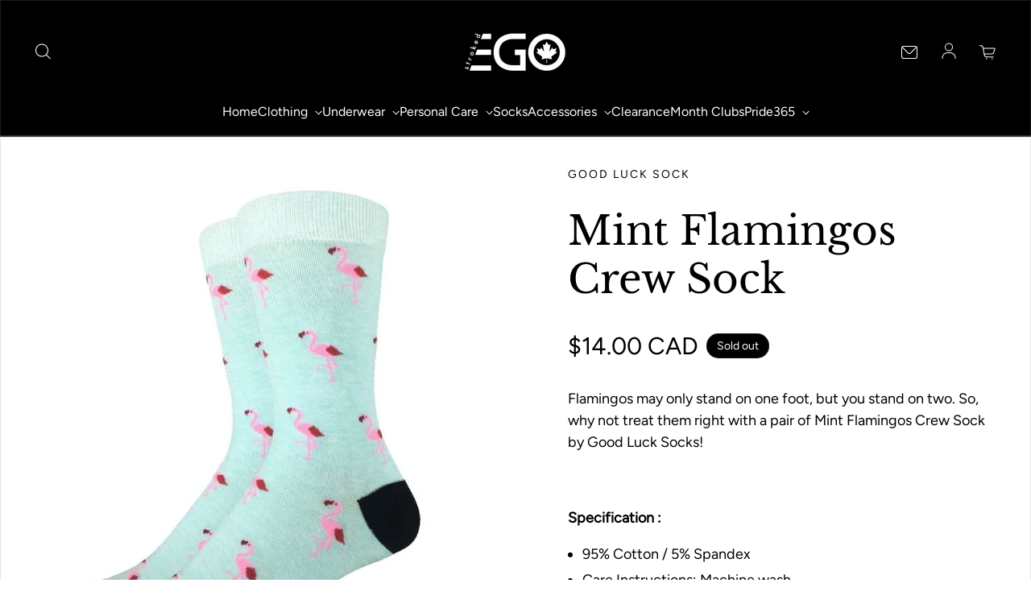

--- FILE ---
content_type: text/html; charset=utf-8
request_url: https://strokedego.ca/products/mint-flamingos-crew-sock
body_size: 29430
content:
<!doctype html>
<html class='no-js' lang='en' dir='ltr'>
  <head>
    <meta charset='utf-8'>
    <meta http-equiv='X-UA-Compatible' content='IE=edge'>
    <meta name='viewport' content='width=device-width,initial-scale=1'>
    <meta name='theme-color' content='#ffffff'><link rel='icon' href='data:,'><link rel='preconnect' href='https://cdn.shopify.com'><link rel='preconnect' href='https://fonts.shopifycdn.com' crossorigin><title>Mint Flamingos Crew Sock
 &ndash; Stroked Ego</title>

    
      <meta name='description' content='Flamingos may only stand on one foot, but you stand on two. So, why not treat them right with a pair of Mint Flamingos Crew Sock by Good Luck Socks!   Specification : 95% Cotton / 5% Spandex Care Instructions: Machine wash One size fits most'>
    

    

<meta property='og:site_name' content='Stroked Ego'>
<meta property='og:url' content='https://strokedego.ca/products/mint-flamingos-crew-sock'>
<meta property='og:title' content='Mint Flamingos Crew Sock'>
<meta property='og:type' content='product'>
<meta property='og:description' content='Flamingos may only stand on one foot, but you stand on two. So, why not treat them right with a pair of Mint Flamingos Crew Sock by Good Luck Socks!   Specification : 95% Cotton / 5% Spandex Care Instructions: Machine wash One size fits most'><meta property='og:image' content='http://strokedego.ca/cdn/shop/products/MintFlamingo.jpg?v=1652217493'>
  <meta property='og:image:secure_url' content='https://strokedego.ca/cdn/shop/products/MintFlamingo.jpg?v=1652217493'>
  <meta property='og:image:width' content='500'>
  <meta property='og:image:height' content='660'><meta property='og:price:amount' content='14.00'>
  <meta property='og:price:currency' content='CAD'><meta name='twitter:card' content='summary_large_image'>
<meta name='twitter:title' content='Mint Flamingos Crew Sock'>
<meta name='twitter:description' content='Flamingos may only stand on one foot, but you stand on two. So, why not treat them right with a pair of Mint Flamingos Crew Sock by Good Luck Socks!   Specification : 95% Cotton / 5% Spandex Care Instructions: Machine wash One size fits most'>


    <link rel='preload' as='script' href='//strokedego.ca/cdn/shop/t/6/assets/theme.js?v=102528014611405747341699372396'>
    <link rel='preload' as='style' href='//strokedego.ca/cdn/shop/t/6/assets/theme.css?v=143351468119321662931699372396'>

    <style data-shopify>@font-face {
  font-family: "Libre Baskerville";
  font-weight: 400;
  font-style: normal;
  font-display: swap;
  src: url("//strokedego.ca/cdn/fonts/libre_baskerville/librebaskerville_n4.2ec9ee517e3ce28d5f1e6c6e75efd8a97e59c189.woff2") format("woff2"),
       url("//strokedego.ca/cdn/fonts/libre_baskerville/librebaskerville_n4.323789551b85098885c8eccedfb1bd8f25f56007.woff") format("woff");
}

  @font-face {
  font-family: Figtree;
  font-weight: 400;
  font-style: normal;
  font-display: swap;
  src: url("//strokedego.ca/cdn/fonts/figtree/figtree_n4.3c0838aba1701047e60be6a99a1b0a40ce9b8419.woff2") format("woff2"),
       url("//strokedego.ca/cdn/fonts/figtree/figtree_n4.c0575d1db21fc3821f17fd6617d3dee552312137.woff") format("woff");
}


  :root {
    
    --font-h-family: "Libre Baskerville", serif;
    --font-h-style: normal;
    --font-h-weight: 400;
    --font-h-base-size: 0;
    --font-h-letter-spacing: 0;
    --font-h-line-height: 1.2;

    
    --font-b-family: Figtree, sans-serif;
    --font-b-style: normal;
    --font-b-weight: 400;
    --font-b-base-size: 0;
    --font-b-letter-spacing: 0;
    --font-b-line-height: 1.5;

    
    --color-default-text: 0, 0, 0;
    --color-default-background: 255, 255, 255;
    --color-accent-1: 5, 65, 84;
    --color-accent-2: 108, 210, 231;
    --color-accent-3: 220, 19, 77;
    --color-soft-background-opacity: 0.04;
    --color-soft-background: var(--color-default-text), var(--color-soft-background-opacity);
    --color-overlay: 6, 28, 47;
    --color-overlay-opacity: 0.2;
    --color-gradient-text: linear-gradient(90deg, rgba(4, 18, 30, 1), rgba(26, 55, 80, 1) 100%);
    --color-gradient-background: #ffffff;
    --color-gradient-accent-1: #054154;
    --color-gradient-accent-2: #6CD2E7;
    --color-gradient-accent-3: #DC134D;
    --color-pswp-background: #ffffff;

    
    --container-width: 1600px;
    --container-gutter: 16px;
    --container-gap: 6px;--header-transparent-buffer: calc(var(--header-height) * var(--enable-transparent-header));
--radius: 4px;
--button-radius: 50px;
    --button-outline-opacity: 0%;
    --button-outline-blur: 7px;

    
    --animations-multiple: 2;

    
--card-badge-radius: 20px;
--sold-out-badge-foreground: 255, 255, 255;
      --sold-out-badge-background: 6, 28, 47;
    --section-height-x-small: 100px;
    --section-height-small: 232px;
    --section-height-medium: 364px;
    --section-height-large: 496px;
    --section-height-x-large: 628px;
    --vertical-spacer: 40px;

    --form-input-height: 50px;

    --box-shadow: rgba(0, 0, 0, 0.16) 0px 3px 6px, rgba(0, 0, 0, 0.23) 0px 3px 6px;
  }

  @media (min-width: 751px) {
    :root {
      --container-gutter: 40px;
      --container-gap: 10px;

      --section-height-x-small: 160px;
      --section-height-small: 275px;
      --section-height-medium: 390px;
      --section-height-large: 505px;
      --section-height-x-large: 620px;

      --vertical-spacer: 50px;
    }
  }

  @media (min-width: 991px) {
    :root {
      --section-height-x-small: 230px;
      --section-height-small: 410px;
      --section-height-medium: 590px;
      --section-height-large: 770px;
      --section-height-x-large: 950px;

      --vertical-spacer: 70px;
    }
  }

  
</style>
    <script>
  window.LoessTheme = {
    animations: {
      multiplier: 2
    },

    cartStrings: {
      addToCart: `Add to cart`,
      soldOut: `Sold out`,
      unavailable: `Unavailable`,
      error: `There was an error while updating your cart. Please try again.`,
      quantityError: `You can only add {quantity} of this item to your cart.`
    },

    routes: {
      cart_add_url: '/cart/add',
      cart_change_url: '/cart/change',
      cart_update_url: '/cart/update',
      cart_url: '/cart',
      product_recommendations_url: '/recommendations/products'
    },

    scripts: {
      QRCode: `//strokedego.ca/cdn/shopifycloud/storefront/assets/themes_support/vendor/qrcode-3f2b403b.js`
    },

    strings: {
      copiedToClipboard: "The link was copied to your clipboard",
      shippingCalculatorError: "One or more errors occurred while retrieving the shipping rates:",
      shippingCalculatorMultipleResults: "There are multiple shipping rates for your address:",
      shippingCalculatorNoResults: "Sorry, we do not ship to your address.",
      shippingCalculatorOneResult: "There is one shipping rate for your address:"
    },

    styles: {
      modelViewerUiStyles: 'https://cdn.shopify.com/shopifycloud/model-viewer-ui/assets/v1.0/model-viewer-ui.css'
    }
  };
</script>


    <link href="//strokedego.ca/cdn/shop/t/6/assets/theme.css?v=143351468119321662931699372396" rel="stylesheet" type="text/css" media="all" />
<link rel='preload' as='font' href='//strokedego.ca/cdn/fonts/libre_baskerville/librebaskerville_n4.2ec9ee517e3ce28d5f1e6c6e75efd8a97e59c189.woff2' type='font/woff2' crossorigin><link rel='preload' as='font' href='//strokedego.ca/cdn/fonts/figtree/figtree_n4.3c0838aba1701047e60be6a99a1b0a40ce9b8419.woff2' type='font/woff2' crossorigin><script>
      if ('noModule' in HTMLScriptElement.prototype) {
        document.documentElement.className = document.documentElement.className.replace('no-js', 'js');
      }
    </script>

    <script>window.performance && window.performance.mark && window.performance.mark('shopify.content_for_header.start');</script><meta name="facebook-domain-verification" content="c07i688aqwhownzw23devlfagjooaf">
<meta name="google-site-verification" content="J__XV566KqafCXHbXs3vATf1z4xf3yI0uFzYySOWCyo">
<meta id="shopify-digital-wallet" name="shopify-digital-wallet" content="/61709549747/digital_wallets/dialog">
<meta name="shopify-checkout-api-token" content="6676860ea4c51c4dbd9fe02df2b50b20">
<link rel="alternate" type="application/json+oembed" href="https://strokedego.ca/products/mint-flamingos-crew-sock.oembed">
<script async="async" src="/checkouts/internal/preloads.js?locale=en-CA"></script>
<link rel="preconnect" href="https://shop.app" crossorigin="anonymous">
<script async="async" src="https://shop.app/checkouts/internal/preloads.js?locale=en-CA&shop_id=61709549747" crossorigin="anonymous"></script>
<script id="apple-pay-shop-capabilities" type="application/json">{"shopId":61709549747,"countryCode":"CA","currencyCode":"CAD","merchantCapabilities":["supports3DS"],"merchantId":"gid:\/\/shopify\/Shop\/61709549747","merchantName":"Stroked Ego","requiredBillingContactFields":["postalAddress","email","phone"],"requiredShippingContactFields":["postalAddress","email","phone"],"shippingType":"shipping","supportedNetworks":["visa","masterCard","amex","interac","jcb"],"total":{"type":"pending","label":"Stroked Ego","amount":"1.00"},"shopifyPaymentsEnabled":true,"supportsSubscriptions":true}</script>
<script id="shopify-features" type="application/json">{"accessToken":"6676860ea4c51c4dbd9fe02df2b50b20","betas":["rich-media-storefront-analytics"],"domain":"strokedego.ca","predictiveSearch":true,"shopId":61709549747,"locale":"en"}</script>
<script>var Shopify = Shopify || {};
Shopify.shop = "strokedegosales.myshopify.com";
Shopify.locale = "en";
Shopify.currency = {"active":"CAD","rate":"1.0"};
Shopify.country = "CA";
Shopify.theme = {"name":"Summer-Upscale","id":134394904755,"schema_name":"Upscale","schema_version":"3.1.0","theme_store_id":1754,"role":"main"};
Shopify.theme.handle = "null";
Shopify.theme.style = {"id":null,"handle":null};
Shopify.cdnHost = "strokedego.ca/cdn";
Shopify.routes = Shopify.routes || {};
Shopify.routes.root = "/";</script>
<script type="module">!function(o){(o.Shopify=o.Shopify||{}).modules=!0}(window);</script>
<script>!function(o){function n(){var o=[];function n(){o.push(Array.prototype.slice.apply(arguments))}return n.q=o,n}var t=o.Shopify=o.Shopify||{};t.loadFeatures=n(),t.autoloadFeatures=n()}(window);</script>
<script>
  window.ShopifyPay = window.ShopifyPay || {};
  window.ShopifyPay.apiHost = "shop.app\/pay";
  window.ShopifyPay.redirectState = null;
</script>
<script id="shop-js-analytics" type="application/json">{"pageType":"product"}</script>
<script defer="defer" async type="module" src="//strokedego.ca/cdn/shopifycloud/shop-js/modules/v2/client.init-shop-cart-sync_WVOgQShq.en.esm.js"></script>
<script defer="defer" async type="module" src="//strokedego.ca/cdn/shopifycloud/shop-js/modules/v2/chunk.common_C_13GLB1.esm.js"></script>
<script defer="defer" async type="module" src="//strokedego.ca/cdn/shopifycloud/shop-js/modules/v2/chunk.modal_CLfMGd0m.esm.js"></script>
<script type="module">
  await import("//strokedego.ca/cdn/shopifycloud/shop-js/modules/v2/client.init-shop-cart-sync_WVOgQShq.en.esm.js");
await import("//strokedego.ca/cdn/shopifycloud/shop-js/modules/v2/chunk.common_C_13GLB1.esm.js");
await import("//strokedego.ca/cdn/shopifycloud/shop-js/modules/v2/chunk.modal_CLfMGd0m.esm.js");

  window.Shopify.SignInWithShop?.initShopCartSync?.({"fedCMEnabled":true,"windoidEnabled":true});

</script>
<script>
  window.Shopify = window.Shopify || {};
  if (!window.Shopify.featureAssets) window.Shopify.featureAssets = {};
  window.Shopify.featureAssets['shop-js'] = {"shop-cart-sync":["modules/v2/client.shop-cart-sync_DuR37GeY.en.esm.js","modules/v2/chunk.common_C_13GLB1.esm.js","modules/v2/chunk.modal_CLfMGd0m.esm.js"],"init-fed-cm":["modules/v2/client.init-fed-cm_BucUoe6W.en.esm.js","modules/v2/chunk.common_C_13GLB1.esm.js","modules/v2/chunk.modal_CLfMGd0m.esm.js"],"shop-toast-manager":["modules/v2/client.shop-toast-manager_B0JfrpKj.en.esm.js","modules/v2/chunk.common_C_13GLB1.esm.js","modules/v2/chunk.modal_CLfMGd0m.esm.js"],"init-shop-cart-sync":["modules/v2/client.init-shop-cart-sync_WVOgQShq.en.esm.js","modules/v2/chunk.common_C_13GLB1.esm.js","modules/v2/chunk.modal_CLfMGd0m.esm.js"],"shop-button":["modules/v2/client.shop-button_B_U3bv27.en.esm.js","modules/v2/chunk.common_C_13GLB1.esm.js","modules/v2/chunk.modal_CLfMGd0m.esm.js"],"init-windoid":["modules/v2/client.init-windoid_DuP9q_di.en.esm.js","modules/v2/chunk.common_C_13GLB1.esm.js","modules/v2/chunk.modal_CLfMGd0m.esm.js"],"shop-cash-offers":["modules/v2/client.shop-cash-offers_BmULhtno.en.esm.js","modules/v2/chunk.common_C_13GLB1.esm.js","modules/v2/chunk.modal_CLfMGd0m.esm.js"],"pay-button":["modules/v2/client.pay-button_CrPSEbOK.en.esm.js","modules/v2/chunk.common_C_13GLB1.esm.js","modules/v2/chunk.modal_CLfMGd0m.esm.js"],"init-customer-accounts":["modules/v2/client.init-customer-accounts_jNk9cPYQ.en.esm.js","modules/v2/client.shop-login-button_DJ5ldayH.en.esm.js","modules/v2/chunk.common_C_13GLB1.esm.js","modules/v2/chunk.modal_CLfMGd0m.esm.js"],"avatar":["modules/v2/client.avatar_BTnouDA3.en.esm.js"],"checkout-modal":["modules/v2/client.checkout-modal_pBPyh9w8.en.esm.js","modules/v2/chunk.common_C_13GLB1.esm.js","modules/v2/chunk.modal_CLfMGd0m.esm.js"],"init-shop-for-new-customer-accounts":["modules/v2/client.init-shop-for-new-customer-accounts_BUoCy7a5.en.esm.js","modules/v2/client.shop-login-button_DJ5ldayH.en.esm.js","modules/v2/chunk.common_C_13GLB1.esm.js","modules/v2/chunk.modal_CLfMGd0m.esm.js"],"init-customer-accounts-sign-up":["modules/v2/client.init-customer-accounts-sign-up_CnczCz9H.en.esm.js","modules/v2/client.shop-login-button_DJ5ldayH.en.esm.js","modules/v2/chunk.common_C_13GLB1.esm.js","modules/v2/chunk.modal_CLfMGd0m.esm.js"],"init-shop-email-lookup-coordinator":["modules/v2/client.init-shop-email-lookup-coordinator_CzjY5t9o.en.esm.js","modules/v2/chunk.common_C_13GLB1.esm.js","modules/v2/chunk.modal_CLfMGd0m.esm.js"],"shop-follow-button":["modules/v2/client.shop-follow-button_CsYC63q7.en.esm.js","modules/v2/chunk.common_C_13GLB1.esm.js","modules/v2/chunk.modal_CLfMGd0m.esm.js"],"shop-login-button":["modules/v2/client.shop-login-button_DJ5ldayH.en.esm.js","modules/v2/chunk.common_C_13GLB1.esm.js","modules/v2/chunk.modal_CLfMGd0m.esm.js"],"shop-login":["modules/v2/client.shop-login_B9ccPdmx.en.esm.js","modules/v2/chunk.common_C_13GLB1.esm.js","modules/v2/chunk.modal_CLfMGd0m.esm.js"],"lead-capture":["modules/v2/client.lead-capture_D0K_KgYb.en.esm.js","modules/v2/chunk.common_C_13GLB1.esm.js","modules/v2/chunk.modal_CLfMGd0m.esm.js"],"payment-terms":["modules/v2/client.payment-terms_BWmiNN46.en.esm.js","modules/v2/chunk.common_C_13GLB1.esm.js","modules/v2/chunk.modal_CLfMGd0m.esm.js"]};
</script>
<script>(function() {
  var isLoaded = false;
  function asyncLoad() {
    if (isLoaded) return;
    isLoaded = true;
    var urls = ["https:\/\/cdn-loyalty.yotpo.com\/loader\/0LzyA3rr3-X3eZFjwLUpxA.js?shop=strokedegosales.myshopify.com","https:\/\/cdn-bundler.nice-team.net\/app\/js\/bundler.js?shop=strokedegosales.myshopify.com","https:\/\/evey-files.s3.amazonaws.com\/js\/online_store.js?shop=strokedegosales.myshopify.com","https:\/\/storage.nfcube.com\/instafeed-bcb87fddae0650b84331517948d53632.js?shop=strokedegosales.myshopify.com"];
    for (var i = 0; i < urls.length; i++) {
      var s = document.createElement('script');
      s.type = 'text/javascript';
      s.async = true;
      s.src = urls[i];
      var x = document.getElementsByTagName('script')[0];
      x.parentNode.insertBefore(s, x);
    }
  };
  if(window.attachEvent) {
    window.attachEvent('onload', asyncLoad);
  } else {
    window.addEventListener('load', asyncLoad, false);
  }
})();</script>
<script id="__st">var __st={"a":61709549747,"offset":-18000,"reqid":"e43313d1-68ca-4cb7-a75f-dad8d6b5233d-1769688890","pageurl":"strokedego.ca\/products\/mint-flamingos-crew-sock","u":"86ba462d746f","p":"product","rtyp":"product","rid":7088603955379};</script>
<script>window.ShopifyPaypalV4VisibilityTracking = true;</script>
<script id="captcha-bootstrap">!function(){'use strict';const t='contact',e='account',n='new_comment',o=[[t,t],['blogs',n],['comments',n],[t,'customer']],c=[[e,'customer_login'],[e,'guest_login'],[e,'recover_customer_password'],[e,'create_customer']],r=t=>t.map((([t,e])=>`form[action*='/${t}']:not([data-nocaptcha='true']) input[name='form_type'][value='${e}']`)).join(','),a=t=>()=>t?[...document.querySelectorAll(t)].map((t=>t.form)):[];function s(){const t=[...o],e=r(t);return a(e)}const i='password',u='form_key',d=['recaptcha-v3-token','g-recaptcha-response','h-captcha-response',i],f=()=>{try{return window.sessionStorage}catch{return}},m='__shopify_v',_=t=>t.elements[u];function p(t,e,n=!1){try{const o=window.sessionStorage,c=JSON.parse(o.getItem(e)),{data:r}=function(t){const{data:e,action:n}=t;return t[m]||n?{data:e,action:n}:{data:t,action:n}}(c);for(const[e,n]of Object.entries(r))t.elements[e]&&(t.elements[e].value=n);n&&o.removeItem(e)}catch(o){console.error('form repopulation failed',{error:o})}}const l='form_type',E='cptcha';function T(t){t.dataset[E]=!0}const w=window,h=w.document,L='Shopify',v='ce_forms',y='captcha';let A=!1;((t,e)=>{const n=(g='f06e6c50-85a8-45c8-87d0-21a2b65856fe',I='https://cdn.shopify.com/shopifycloud/storefront-forms-hcaptcha/ce_storefront_forms_captcha_hcaptcha.v1.5.2.iife.js',D={infoText:'Protected by hCaptcha',privacyText:'Privacy',termsText:'Terms'},(t,e,n)=>{const o=w[L][v],c=o.bindForm;if(c)return c(t,g,e,D).then(n);var r;o.q.push([[t,g,e,D],n]),r=I,A||(h.body.append(Object.assign(h.createElement('script'),{id:'captcha-provider',async:!0,src:r})),A=!0)});var g,I,D;w[L]=w[L]||{},w[L][v]=w[L][v]||{},w[L][v].q=[],w[L][y]=w[L][y]||{},w[L][y].protect=function(t,e){n(t,void 0,e),T(t)},Object.freeze(w[L][y]),function(t,e,n,w,h,L){const[v,y,A,g]=function(t,e,n){const i=e?o:[],u=t?c:[],d=[...i,...u],f=r(d),m=r(i),_=r(d.filter((([t,e])=>n.includes(e))));return[a(f),a(m),a(_),s()]}(w,h,L),I=t=>{const e=t.target;return e instanceof HTMLFormElement?e:e&&e.form},D=t=>v().includes(t);t.addEventListener('submit',(t=>{const e=I(t);if(!e)return;const n=D(e)&&!e.dataset.hcaptchaBound&&!e.dataset.recaptchaBound,o=_(e),c=g().includes(e)&&(!o||!o.value);(n||c)&&t.preventDefault(),c&&!n&&(function(t){try{if(!f())return;!function(t){const e=f();if(!e)return;const n=_(t);if(!n)return;const o=n.value;o&&e.removeItem(o)}(t);const e=Array.from(Array(32),(()=>Math.random().toString(36)[2])).join('');!function(t,e){_(t)||t.append(Object.assign(document.createElement('input'),{type:'hidden',name:u})),t.elements[u].value=e}(t,e),function(t,e){const n=f();if(!n)return;const o=[...t.querySelectorAll(`input[type='${i}']`)].map((({name:t})=>t)),c=[...d,...o],r={};for(const[a,s]of new FormData(t).entries())c.includes(a)||(r[a]=s);n.setItem(e,JSON.stringify({[m]:1,action:t.action,data:r}))}(t,e)}catch(e){console.error('failed to persist form',e)}}(e),e.submit())}));const S=(t,e)=>{t&&!t.dataset[E]&&(n(t,e.some((e=>e===t))),T(t))};for(const o of['focusin','change'])t.addEventListener(o,(t=>{const e=I(t);D(e)&&S(e,y())}));const B=e.get('form_key'),M=e.get(l),P=B&&M;t.addEventListener('DOMContentLoaded',(()=>{const t=y();if(P)for(const e of t)e.elements[l].value===M&&p(e,B);[...new Set([...A(),...v().filter((t=>'true'===t.dataset.shopifyCaptcha))])].forEach((e=>S(e,t)))}))}(h,new URLSearchParams(w.location.search),n,t,e,['guest_login'])})(!0,!0)}();</script>
<script integrity="sha256-4kQ18oKyAcykRKYeNunJcIwy7WH5gtpwJnB7kiuLZ1E=" data-source-attribution="shopify.loadfeatures" defer="defer" src="//strokedego.ca/cdn/shopifycloud/storefront/assets/storefront/load_feature-a0a9edcb.js" crossorigin="anonymous"></script>
<script crossorigin="anonymous" defer="defer" src="//strokedego.ca/cdn/shopifycloud/storefront/assets/shopify_pay/storefront-65b4c6d7.js?v=20250812"></script>
<script data-source-attribution="shopify.dynamic_checkout.dynamic.init">var Shopify=Shopify||{};Shopify.PaymentButton=Shopify.PaymentButton||{isStorefrontPortableWallets:!0,init:function(){window.Shopify.PaymentButton.init=function(){};var t=document.createElement("script");t.src="https://strokedego.ca/cdn/shopifycloud/portable-wallets/latest/portable-wallets.en.js",t.type="module",document.head.appendChild(t)}};
</script>
<script data-source-attribution="shopify.dynamic_checkout.buyer_consent">
  function portableWalletsHideBuyerConsent(e){var t=document.getElementById("shopify-buyer-consent"),n=document.getElementById("shopify-subscription-policy-button");t&&n&&(t.classList.add("hidden"),t.setAttribute("aria-hidden","true"),n.removeEventListener("click",e))}function portableWalletsShowBuyerConsent(e){var t=document.getElementById("shopify-buyer-consent"),n=document.getElementById("shopify-subscription-policy-button");t&&n&&(t.classList.remove("hidden"),t.removeAttribute("aria-hidden"),n.addEventListener("click",e))}window.Shopify?.PaymentButton&&(window.Shopify.PaymentButton.hideBuyerConsent=portableWalletsHideBuyerConsent,window.Shopify.PaymentButton.showBuyerConsent=portableWalletsShowBuyerConsent);
</script>
<script>
  function portableWalletsCleanup(e){e&&e.src&&console.error("Failed to load portable wallets script "+e.src);var t=document.querySelectorAll("shopify-accelerated-checkout .shopify-payment-button__skeleton, shopify-accelerated-checkout-cart .wallet-cart-button__skeleton"),e=document.getElementById("shopify-buyer-consent");for(let e=0;e<t.length;e++)t[e].remove();e&&e.remove()}function portableWalletsNotLoadedAsModule(e){e instanceof ErrorEvent&&"string"==typeof e.message&&e.message.includes("import.meta")&&"string"==typeof e.filename&&e.filename.includes("portable-wallets")&&(window.removeEventListener("error",portableWalletsNotLoadedAsModule),window.Shopify.PaymentButton.failedToLoad=e,"loading"===document.readyState?document.addEventListener("DOMContentLoaded",window.Shopify.PaymentButton.init):window.Shopify.PaymentButton.init())}window.addEventListener("error",portableWalletsNotLoadedAsModule);
</script>

<script type="module" src="https://strokedego.ca/cdn/shopifycloud/portable-wallets/latest/portable-wallets.en.js" onError="portableWalletsCleanup(this)" crossorigin="anonymous"></script>
<script nomodule>
  document.addEventListener("DOMContentLoaded", portableWalletsCleanup);
</script>

<script id='scb4127' type='text/javascript' async='' src='https://strokedego.ca/cdn/shopifycloud/privacy-banner/storefront-banner.js'></script><link id="shopify-accelerated-checkout-styles" rel="stylesheet" media="screen" href="https://strokedego.ca/cdn/shopifycloud/portable-wallets/latest/accelerated-checkout-backwards-compat.css" crossorigin="anonymous">
<style id="shopify-accelerated-checkout-cart">
        #shopify-buyer-consent {
  margin-top: 1em;
  display: inline-block;
  width: 100%;
}

#shopify-buyer-consent.hidden {
  display: none;
}

#shopify-subscription-policy-button {
  background: none;
  border: none;
  padding: 0;
  text-decoration: underline;
  font-size: inherit;
  cursor: pointer;
}

#shopify-subscription-policy-button::before {
  box-shadow: none;
}

      </style>

<script>window.performance && window.performance.mark && window.performance.mark('shopify.content_for_header.end');</script>
  <script src="https://cdn.shopify.com/extensions/019b97b0-6350-7631-8123-95494b086580/socialwidget-instafeed-78/assets/social-widget.min.js" type="text/javascript" defer="defer"></script>
<link rel="canonical" href="https://strokedego.ca/products/mint-flamingos-crew-sock">
<link href="https://monorail-edge.shopifysvc.com" rel="dns-prefetch">
<script>(function(){if ("sendBeacon" in navigator && "performance" in window) {try {var session_token_from_headers = performance.getEntriesByType('navigation')[0].serverTiming.find(x => x.name == '_s').description;} catch {var session_token_from_headers = undefined;}var session_cookie_matches = document.cookie.match(/_shopify_s=([^;]*)/);var session_token_from_cookie = session_cookie_matches && session_cookie_matches.length === 2 ? session_cookie_matches[1] : "";var session_token = session_token_from_headers || session_token_from_cookie || "";function handle_abandonment_event(e) {var entries = performance.getEntries().filter(function(entry) {return /monorail-edge.shopifysvc.com/.test(entry.name);});if (!window.abandonment_tracked && entries.length === 0) {window.abandonment_tracked = true;var currentMs = Date.now();var navigation_start = performance.timing.navigationStart;var payload = {shop_id: 61709549747,url: window.location.href,navigation_start,duration: currentMs - navigation_start,session_token,page_type: "product"};window.navigator.sendBeacon("https://monorail-edge.shopifysvc.com/v1/produce", JSON.stringify({schema_id: "online_store_buyer_site_abandonment/1.1",payload: payload,metadata: {event_created_at_ms: currentMs,event_sent_at_ms: currentMs}}));}}window.addEventListener('pagehide', handle_abandonment_event);}}());</script>
<script id="web-pixels-manager-setup">(function e(e,d,r,n,o){if(void 0===o&&(o={}),!Boolean(null===(a=null===(i=window.Shopify)||void 0===i?void 0:i.analytics)||void 0===a?void 0:a.replayQueue)){var i,a;window.Shopify=window.Shopify||{};var t=window.Shopify;t.analytics=t.analytics||{};var s=t.analytics;s.replayQueue=[],s.publish=function(e,d,r){return s.replayQueue.push([e,d,r]),!0};try{self.performance.mark("wpm:start")}catch(e){}var l=function(){var e={modern:/Edge?\/(1{2}[4-9]|1[2-9]\d|[2-9]\d{2}|\d{4,})\.\d+(\.\d+|)|Firefox\/(1{2}[4-9]|1[2-9]\d|[2-9]\d{2}|\d{4,})\.\d+(\.\d+|)|Chrom(ium|e)\/(9{2}|\d{3,})\.\d+(\.\d+|)|(Maci|X1{2}).+ Version\/(15\.\d+|(1[6-9]|[2-9]\d|\d{3,})\.\d+)([,.]\d+|)( \(\w+\)|)( Mobile\/\w+|) Safari\/|Chrome.+OPR\/(9{2}|\d{3,})\.\d+\.\d+|(CPU[ +]OS|iPhone[ +]OS|CPU[ +]iPhone|CPU IPhone OS|CPU iPad OS)[ +]+(15[._]\d+|(1[6-9]|[2-9]\d|\d{3,})[._]\d+)([._]\d+|)|Android:?[ /-](13[3-9]|1[4-9]\d|[2-9]\d{2}|\d{4,})(\.\d+|)(\.\d+|)|Android.+Firefox\/(13[5-9]|1[4-9]\d|[2-9]\d{2}|\d{4,})\.\d+(\.\d+|)|Android.+Chrom(ium|e)\/(13[3-9]|1[4-9]\d|[2-9]\d{2}|\d{4,})\.\d+(\.\d+|)|SamsungBrowser\/([2-9]\d|\d{3,})\.\d+/,legacy:/Edge?\/(1[6-9]|[2-9]\d|\d{3,})\.\d+(\.\d+|)|Firefox\/(5[4-9]|[6-9]\d|\d{3,})\.\d+(\.\d+|)|Chrom(ium|e)\/(5[1-9]|[6-9]\d|\d{3,})\.\d+(\.\d+|)([\d.]+$|.*Safari\/(?![\d.]+ Edge\/[\d.]+$))|(Maci|X1{2}).+ Version\/(10\.\d+|(1[1-9]|[2-9]\d|\d{3,})\.\d+)([,.]\d+|)( \(\w+\)|)( Mobile\/\w+|) Safari\/|Chrome.+OPR\/(3[89]|[4-9]\d|\d{3,})\.\d+\.\d+|(CPU[ +]OS|iPhone[ +]OS|CPU[ +]iPhone|CPU IPhone OS|CPU iPad OS)[ +]+(10[._]\d+|(1[1-9]|[2-9]\d|\d{3,})[._]\d+)([._]\d+|)|Android:?[ /-](13[3-9]|1[4-9]\d|[2-9]\d{2}|\d{4,})(\.\d+|)(\.\d+|)|Mobile Safari.+OPR\/([89]\d|\d{3,})\.\d+\.\d+|Android.+Firefox\/(13[5-9]|1[4-9]\d|[2-9]\d{2}|\d{4,})\.\d+(\.\d+|)|Android.+Chrom(ium|e)\/(13[3-9]|1[4-9]\d|[2-9]\d{2}|\d{4,})\.\d+(\.\d+|)|Android.+(UC? ?Browser|UCWEB|U3)[ /]?(15\.([5-9]|\d{2,})|(1[6-9]|[2-9]\d|\d{3,})\.\d+)\.\d+|SamsungBrowser\/(5\.\d+|([6-9]|\d{2,})\.\d+)|Android.+MQ{2}Browser\/(14(\.(9|\d{2,})|)|(1[5-9]|[2-9]\d|\d{3,})(\.\d+|))(\.\d+|)|K[Aa][Ii]OS\/(3\.\d+|([4-9]|\d{2,})\.\d+)(\.\d+|)/},d=e.modern,r=e.legacy,n=navigator.userAgent;return n.match(d)?"modern":n.match(r)?"legacy":"unknown"}(),u="modern"===l?"modern":"legacy",c=(null!=n?n:{modern:"",legacy:""})[u],f=function(e){return[e.baseUrl,"/wpm","/b",e.hashVersion,"modern"===e.buildTarget?"m":"l",".js"].join("")}({baseUrl:d,hashVersion:r,buildTarget:u}),m=function(e){var d=e.version,r=e.bundleTarget,n=e.surface,o=e.pageUrl,i=e.monorailEndpoint;return{emit:function(e){var a=e.status,t=e.errorMsg,s=(new Date).getTime(),l=JSON.stringify({metadata:{event_sent_at_ms:s},events:[{schema_id:"web_pixels_manager_load/3.1",payload:{version:d,bundle_target:r,page_url:o,status:a,surface:n,error_msg:t},metadata:{event_created_at_ms:s}}]});if(!i)return console&&console.warn&&console.warn("[Web Pixels Manager] No Monorail endpoint provided, skipping logging."),!1;try{return self.navigator.sendBeacon.bind(self.navigator)(i,l)}catch(e){}var u=new XMLHttpRequest;try{return u.open("POST",i,!0),u.setRequestHeader("Content-Type","text/plain"),u.send(l),!0}catch(e){return console&&console.warn&&console.warn("[Web Pixels Manager] Got an unhandled error while logging to Monorail."),!1}}}}({version:r,bundleTarget:l,surface:e.surface,pageUrl:self.location.href,monorailEndpoint:e.monorailEndpoint});try{o.browserTarget=l,function(e){var d=e.src,r=e.async,n=void 0===r||r,o=e.onload,i=e.onerror,a=e.sri,t=e.scriptDataAttributes,s=void 0===t?{}:t,l=document.createElement("script"),u=document.querySelector("head"),c=document.querySelector("body");if(l.async=n,l.src=d,a&&(l.integrity=a,l.crossOrigin="anonymous"),s)for(var f in s)if(Object.prototype.hasOwnProperty.call(s,f))try{l.dataset[f]=s[f]}catch(e){}if(o&&l.addEventListener("load",o),i&&l.addEventListener("error",i),u)u.appendChild(l);else{if(!c)throw new Error("Did not find a head or body element to append the script");c.appendChild(l)}}({src:f,async:!0,onload:function(){if(!function(){var e,d;return Boolean(null===(d=null===(e=window.Shopify)||void 0===e?void 0:e.analytics)||void 0===d?void 0:d.initialized)}()){var d=window.webPixelsManager.init(e)||void 0;if(d){var r=window.Shopify.analytics;r.replayQueue.forEach((function(e){var r=e[0],n=e[1],o=e[2];d.publishCustomEvent(r,n,o)})),r.replayQueue=[],r.publish=d.publishCustomEvent,r.visitor=d.visitor,r.initialized=!0}}},onerror:function(){return m.emit({status:"failed",errorMsg:"".concat(f," has failed to load")})},sri:function(e){var d=/^sha384-[A-Za-z0-9+/=]+$/;return"string"==typeof e&&d.test(e)}(c)?c:"",scriptDataAttributes:o}),m.emit({status:"loading"})}catch(e){m.emit({status:"failed",errorMsg:(null==e?void 0:e.message)||"Unknown error"})}}})({shopId: 61709549747,storefrontBaseUrl: "https://strokedego.ca",extensionsBaseUrl: "https://extensions.shopifycdn.com/cdn/shopifycloud/web-pixels-manager",monorailEndpoint: "https://monorail-edge.shopifysvc.com/unstable/produce_batch",surface: "storefront-renderer",enabledBetaFlags: ["2dca8a86"],webPixelsConfigList: [{"id":"828932275","configuration":"{\"store\":\"strokedegosales.myshopify.com\"}","eventPayloadVersion":"v1","runtimeContext":"STRICT","scriptVersion":"281adb97b4f6f92355e784671c2fdee2","type":"APP","apiClientId":740217,"privacyPurposes":["ANALYTICS","MARKETING","SALE_OF_DATA"],"dataSharingAdjustments":{"protectedCustomerApprovalScopes":["read_customer_address","read_customer_email","read_customer_name","read_customer_personal_data","read_customer_phone"]}},{"id":"519667891","configuration":"{\"config\":\"{\\\"pixel_id\\\":\\\"G-3D74DS81YT\\\",\\\"target_country\\\":\\\"CA\\\",\\\"gtag_events\\\":[{\\\"type\\\":\\\"begin_checkout\\\",\\\"action_label\\\":\\\"G-3D74DS81YT\\\"},{\\\"type\\\":\\\"search\\\",\\\"action_label\\\":\\\"G-3D74DS81YT\\\"},{\\\"type\\\":\\\"view_item\\\",\\\"action_label\\\":[\\\"G-3D74DS81YT\\\",\\\"MC-D9553BEHKM\\\"]},{\\\"type\\\":\\\"purchase\\\",\\\"action_label\\\":[\\\"G-3D74DS81YT\\\",\\\"MC-D9553BEHKM\\\"]},{\\\"type\\\":\\\"page_view\\\",\\\"action_label\\\":[\\\"G-3D74DS81YT\\\",\\\"MC-D9553BEHKM\\\"]},{\\\"type\\\":\\\"add_payment_info\\\",\\\"action_label\\\":\\\"G-3D74DS81YT\\\"},{\\\"type\\\":\\\"add_to_cart\\\",\\\"action_label\\\":\\\"G-3D74DS81YT\\\"}],\\\"enable_monitoring_mode\\\":false}\"}","eventPayloadVersion":"v1","runtimeContext":"OPEN","scriptVersion":"b2a88bafab3e21179ed38636efcd8a93","type":"APP","apiClientId":1780363,"privacyPurposes":[],"dataSharingAdjustments":{"protectedCustomerApprovalScopes":["read_customer_address","read_customer_email","read_customer_name","read_customer_personal_data","read_customer_phone"]}},{"id":"114426035","configuration":"{\"myshopifyDomain\":\"strokedegosales.myshopify.com\"}","eventPayloadVersion":"v1","runtimeContext":"STRICT","scriptVersion":"23b97d18e2aa74363140dc29c9284e87","type":"APP","apiClientId":2775569,"privacyPurposes":["ANALYTICS","MARKETING","SALE_OF_DATA"],"dataSharingAdjustments":{"protectedCustomerApprovalScopes":["read_customer_address","read_customer_email","read_customer_name","read_customer_phone","read_customer_personal_data"]}},{"id":"84672691","configuration":"{\"tagID\":\"2613591926154\"}","eventPayloadVersion":"v1","runtimeContext":"STRICT","scriptVersion":"18031546ee651571ed29edbe71a3550b","type":"APP","apiClientId":3009811,"privacyPurposes":["ANALYTICS","MARKETING","SALE_OF_DATA"],"dataSharingAdjustments":{"protectedCustomerApprovalScopes":["read_customer_address","read_customer_email","read_customer_name","read_customer_personal_data","read_customer_phone"]}},{"id":"shopify-app-pixel","configuration":"{}","eventPayloadVersion":"v1","runtimeContext":"STRICT","scriptVersion":"0450","apiClientId":"shopify-pixel","type":"APP","privacyPurposes":["ANALYTICS","MARKETING"]},{"id":"shopify-custom-pixel","eventPayloadVersion":"v1","runtimeContext":"LAX","scriptVersion":"0450","apiClientId":"shopify-pixel","type":"CUSTOM","privacyPurposes":["ANALYTICS","MARKETING"]}],isMerchantRequest: false,initData: {"shop":{"name":"Stroked Ego","paymentSettings":{"currencyCode":"CAD"},"myshopifyDomain":"strokedegosales.myshopify.com","countryCode":"CA","storefrontUrl":"https:\/\/strokedego.ca"},"customer":null,"cart":null,"checkout":null,"productVariants":[{"price":{"amount":14.0,"currencyCode":"CAD"},"product":{"title":"Mint Flamingos Crew Sock","vendor":"Good Luck Sock","id":"7088603955379","untranslatedTitle":"Mint Flamingos Crew Sock","url":"\/products\/mint-flamingos-crew-sock","type":"Socks"},"id":"41297516167347","image":{"src":"\/\/strokedego.ca\/cdn\/shop\/products\/MintFlamingo.jpg?v=1652217493"},"sku":"1206","title":"Default Title","untranslatedTitle":"Default Title"}],"purchasingCompany":null},},"https://strokedego.ca/cdn","1d2a099fw23dfb22ep557258f5m7a2edbae",{"modern":"","legacy":""},{"shopId":"61709549747","storefrontBaseUrl":"https:\/\/strokedego.ca","extensionBaseUrl":"https:\/\/extensions.shopifycdn.com\/cdn\/shopifycloud\/web-pixels-manager","surface":"storefront-renderer","enabledBetaFlags":"[\"2dca8a86\"]","isMerchantRequest":"false","hashVersion":"1d2a099fw23dfb22ep557258f5m7a2edbae","publish":"custom","events":"[[\"page_viewed\",{}],[\"product_viewed\",{\"productVariant\":{\"price\":{\"amount\":14.0,\"currencyCode\":\"CAD\"},\"product\":{\"title\":\"Mint Flamingos Crew Sock\",\"vendor\":\"Good Luck Sock\",\"id\":\"7088603955379\",\"untranslatedTitle\":\"Mint Flamingos Crew Sock\",\"url\":\"\/products\/mint-flamingos-crew-sock\",\"type\":\"Socks\"},\"id\":\"41297516167347\",\"image\":{\"src\":\"\/\/strokedego.ca\/cdn\/shop\/products\/MintFlamingo.jpg?v=1652217493\"},\"sku\":\"1206\",\"title\":\"Default Title\",\"untranslatedTitle\":\"Default Title\"}}]]"});</script><script>
  window.ShopifyAnalytics = window.ShopifyAnalytics || {};
  window.ShopifyAnalytics.meta = window.ShopifyAnalytics.meta || {};
  window.ShopifyAnalytics.meta.currency = 'CAD';
  var meta = {"product":{"id":7088603955379,"gid":"gid:\/\/shopify\/Product\/7088603955379","vendor":"Good Luck Sock","type":"Socks","handle":"mint-flamingos-crew-sock","variants":[{"id":41297516167347,"price":1400,"name":"Mint Flamingos Crew Sock","public_title":null,"sku":"1206"}],"remote":false},"page":{"pageType":"product","resourceType":"product","resourceId":7088603955379,"requestId":"e43313d1-68ca-4cb7-a75f-dad8d6b5233d-1769688890"}};
  for (var attr in meta) {
    window.ShopifyAnalytics.meta[attr] = meta[attr];
  }
</script>
<script class="analytics">
  (function () {
    var customDocumentWrite = function(content) {
      var jquery = null;

      if (window.jQuery) {
        jquery = window.jQuery;
      } else if (window.Checkout && window.Checkout.$) {
        jquery = window.Checkout.$;
      }

      if (jquery) {
        jquery('body').append(content);
      }
    };

    var hasLoggedConversion = function(token) {
      if (token) {
        return document.cookie.indexOf('loggedConversion=' + token) !== -1;
      }
      return false;
    }

    var setCookieIfConversion = function(token) {
      if (token) {
        var twoMonthsFromNow = new Date(Date.now());
        twoMonthsFromNow.setMonth(twoMonthsFromNow.getMonth() + 2);

        document.cookie = 'loggedConversion=' + token + '; expires=' + twoMonthsFromNow;
      }
    }

    var trekkie = window.ShopifyAnalytics.lib = window.trekkie = window.trekkie || [];
    if (trekkie.integrations) {
      return;
    }
    trekkie.methods = [
      'identify',
      'page',
      'ready',
      'track',
      'trackForm',
      'trackLink'
    ];
    trekkie.factory = function(method) {
      return function() {
        var args = Array.prototype.slice.call(arguments);
        args.unshift(method);
        trekkie.push(args);
        return trekkie;
      };
    };
    for (var i = 0; i < trekkie.methods.length; i++) {
      var key = trekkie.methods[i];
      trekkie[key] = trekkie.factory(key);
    }
    trekkie.load = function(config) {
      trekkie.config = config || {};
      trekkie.config.initialDocumentCookie = document.cookie;
      var first = document.getElementsByTagName('script')[0];
      var script = document.createElement('script');
      script.type = 'text/javascript';
      script.onerror = function(e) {
        var scriptFallback = document.createElement('script');
        scriptFallback.type = 'text/javascript';
        scriptFallback.onerror = function(error) {
                var Monorail = {
      produce: function produce(monorailDomain, schemaId, payload) {
        var currentMs = new Date().getTime();
        var event = {
          schema_id: schemaId,
          payload: payload,
          metadata: {
            event_created_at_ms: currentMs,
            event_sent_at_ms: currentMs
          }
        };
        return Monorail.sendRequest("https://" + monorailDomain + "/v1/produce", JSON.stringify(event));
      },
      sendRequest: function sendRequest(endpointUrl, payload) {
        // Try the sendBeacon API
        if (window && window.navigator && typeof window.navigator.sendBeacon === 'function' && typeof window.Blob === 'function' && !Monorail.isIos12()) {
          var blobData = new window.Blob([payload], {
            type: 'text/plain'
          });

          if (window.navigator.sendBeacon(endpointUrl, blobData)) {
            return true;
          } // sendBeacon was not successful

        } // XHR beacon

        var xhr = new XMLHttpRequest();

        try {
          xhr.open('POST', endpointUrl);
          xhr.setRequestHeader('Content-Type', 'text/plain');
          xhr.send(payload);
        } catch (e) {
          console.log(e);
        }

        return false;
      },
      isIos12: function isIos12() {
        return window.navigator.userAgent.lastIndexOf('iPhone; CPU iPhone OS 12_') !== -1 || window.navigator.userAgent.lastIndexOf('iPad; CPU OS 12_') !== -1;
      }
    };
    Monorail.produce('monorail-edge.shopifysvc.com',
      'trekkie_storefront_load_errors/1.1',
      {shop_id: 61709549747,
      theme_id: 134394904755,
      app_name: "storefront",
      context_url: window.location.href,
      source_url: "//strokedego.ca/cdn/s/trekkie.storefront.a804e9514e4efded663580eddd6991fcc12b5451.min.js"});

        };
        scriptFallback.async = true;
        scriptFallback.src = '//strokedego.ca/cdn/s/trekkie.storefront.a804e9514e4efded663580eddd6991fcc12b5451.min.js';
        first.parentNode.insertBefore(scriptFallback, first);
      };
      script.async = true;
      script.src = '//strokedego.ca/cdn/s/trekkie.storefront.a804e9514e4efded663580eddd6991fcc12b5451.min.js';
      first.parentNode.insertBefore(script, first);
    };
    trekkie.load(
      {"Trekkie":{"appName":"storefront","development":false,"defaultAttributes":{"shopId":61709549747,"isMerchantRequest":null,"themeId":134394904755,"themeCityHash":"15702150757970045720","contentLanguage":"en","currency":"CAD","eventMetadataId":"bb920e17-4ee7-4fb8-bd1b-fb796f96e58a"},"isServerSideCookieWritingEnabled":true,"monorailRegion":"shop_domain","enabledBetaFlags":["65f19447","b5387b81"]},"Session Attribution":{},"S2S":{"facebookCapiEnabled":true,"source":"trekkie-storefront-renderer","apiClientId":580111}}
    );

    var loaded = false;
    trekkie.ready(function() {
      if (loaded) return;
      loaded = true;

      window.ShopifyAnalytics.lib = window.trekkie;

      var originalDocumentWrite = document.write;
      document.write = customDocumentWrite;
      try { window.ShopifyAnalytics.merchantGoogleAnalytics.call(this); } catch(error) {};
      document.write = originalDocumentWrite;

      window.ShopifyAnalytics.lib.page(null,{"pageType":"product","resourceType":"product","resourceId":7088603955379,"requestId":"e43313d1-68ca-4cb7-a75f-dad8d6b5233d-1769688890","shopifyEmitted":true});

      var match = window.location.pathname.match(/checkouts\/(.+)\/(thank_you|post_purchase)/)
      var token = match? match[1]: undefined;
      if (!hasLoggedConversion(token)) {
        setCookieIfConversion(token);
        window.ShopifyAnalytics.lib.track("Viewed Product",{"currency":"CAD","variantId":41297516167347,"productId":7088603955379,"productGid":"gid:\/\/shopify\/Product\/7088603955379","name":"Mint Flamingos Crew Sock","price":"14.00","sku":"1206","brand":"Good Luck Sock","variant":null,"category":"Socks","nonInteraction":true,"remote":false},undefined,undefined,{"shopifyEmitted":true});
      window.ShopifyAnalytics.lib.track("monorail:\/\/trekkie_storefront_viewed_product\/1.1",{"currency":"CAD","variantId":41297516167347,"productId":7088603955379,"productGid":"gid:\/\/shopify\/Product\/7088603955379","name":"Mint Flamingos Crew Sock","price":"14.00","sku":"1206","brand":"Good Luck Sock","variant":null,"category":"Socks","nonInteraction":true,"remote":false,"referer":"https:\/\/strokedego.ca\/products\/mint-flamingos-crew-sock"});
      }
    });


        var eventsListenerScript = document.createElement('script');
        eventsListenerScript.async = true;
        eventsListenerScript.src = "//strokedego.ca/cdn/shopifycloud/storefront/assets/shop_events_listener-3da45d37.js";
        document.getElementsByTagName('head')[0].appendChild(eventsListenerScript);

})();</script>
  <script>
  if (!window.ga || (window.ga && typeof window.ga !== 'function')) {
    window.ga = function ga() {
      (window.ga.q = window.ga.q || []).push(arguments);
      if (window.Shopify && window.Shopify.analytics && typeof window.Shopify.analytics.publish === 'function') {
        window.Shopify.analytics.publish("ga_stub_called", {}, {sendTo: "google_osp_migration"});
      }
      console.error("Shopify's Google Analytics stub called with:", Array.from(arguments), "\nSee https://help.shopify.com/manual/promoting-marketing/pixels/pixel-migration#google for more information.");
    };
    if (window.Shopify && window.Shopify.analytics && typeof window.Shopify.analytics.publish === 'function') {
      window.Shopify.analytics.publish("ga_stub_initialized", {}, {sendTo: "google_osp_migration"});
    }
  }
</script>
<script
  defer
  src="https://strokedego.ca/cdn/shopifycloud/perf-kit/shopify-perf-kit-3.1.0.min.js"
  data-application="storefront-renderer"
  data-shop-id="61709549747"
  data-render-region="gcp-us-east1"
  data-page-type="product"
  data-theme-instance-id="134394904755"
  data-theme-name="Upscale"
  data-theme-version="3.1.0"
  data-monorail-region="shop_domain"
  data-resource-timing-sampling-rate="10"
  data-shs="true"
  data-shs-beacon="true"
  data-shs-export-with-fetch="true"
  data-shs-logs-sample-rate="1"
  data-shs-beacon-endpoint="https://strokedego.ca/api/collect"
></script>
</head>

  <body class=''>
    <a class='skip-to-content-link button button--primary button--large sr-only' href='#MainContent'>
      Skip to content
    </a><!-- BEGIN sections: header-group -->
<section id="shopify-section-sections--16387614736563__announcement-bar" class="shopify-section shopify-section-group-header-group shopify-section--announcement-bar"><div class="announcement-utility-bar "><div id="UtilityBar" class="section block color-soft-background color-soft-background--default-color color-gradient color-gradient--fixed hide-desktop">
      <div class="container">
        <div class="utility-bar utility-bar--icons-left">
<div class="utility-bar__cross-border">
<loess-localization-form><form method="post" action="/localization" id="UtilityBarCountryCurrencyForm" accept-charset="UTF-8" class="shopify-localization-form" enctype="multipart/form-data"><input type="hidden" name="form_type" value="localization" /><input type="hidden" name="utf8" value="✓" /><input type="hidden" name="_method" value="put" /><input type="hidden" name="return_to" value="/products/mint-flamingos-crew-sock" /><div class='popover-wrapper popover-wrapper--right'>
      <button
        is='loess-button'
        type='button'
        class='button button--small button--icon button--plain tap'
        aria-expanded='false'
        aria-controls='UtilityBarCountryCurrencyList'
      >
        CAD
        $
        <span>
          


    <svg class="icon icon--caret
  " aria-hidden="true" focusable="false" role="presentation" width='9' height='10' viewBox='0 0 9 10'>
      <path fill-rule="evenodd" clip-rule="evenodd" d="M8.424 3.89a.5.5 0 0 1 0 .706l-3.889 3.89-3.889-3.89a.5.5 0 1 1 .707-.707l3.182 3.182L7.717 3.89a.5.5 0 0 1 .707 0Z"/>
    </svg>
  



        </span>
      </button>

      <loess-popover id='UtilityBarCountryCurrencyList' class='popover '>
        <ul class='popover-menu-list' role='list'><li class='popover-menu-list__item button button--plain' tabindex='-1'>
              <a
                class='popover-menu-list__link'
                href='#'
                
                data-value='AX'
              >
                Åland Islands
                <span
                  >(EUR
                  €)</span
                >
              </a>
            </li><li class='popover-menu-list__item button button--plain' tabindex='-1'>
              <a
                class='popover-menu-list__link'
                href='#'
                
                data-value='AL'
              >
                Albania
                <span
                  >(ALL
                  L)</span
                >
              </a>
            </li><li class='popover-menu-list__item button button--plain' tabindex='-1'>
              <a
                class='popover-menu-list__link'
                href='#'
                
                data-value='AD'
              >
                Andorra
                <span
                  >(EUR
                  €)</span
                >
              </a>
            </li><li class='popover-menu-list__item button button--plain' tabindex='-1'>
              <a
                class='popover-menu-list__link'
                href='#'
                
                data-value='AI'
              >
                Anguilla
                <span
                  >(XCD
                  $)</span
                >
              </a>
            </li><li class='popover-menu-list__item button button--plain' tabindex='-1'>
              <a
                class='popover-menu-list__link'
                href='#'
                
                data-value='AG'
              >
                Antigua &amp; Barbuda
                <span
                  >(XCD
                  $)</span
                >
              </a>
            </li><li class='popover-menu-list__item button button--plain' tabindex='-1'>
              <a
                class='popover-menu-list__link'
                href='#'
                
                data-value='AR'
              >
                Argentina
                <span
                  >(CAD
                  $)</span
                >
              </a>
            </li><li class='popover-menu-list__item button button--plain' tabindex='-1'>
              <a
                class='popover-menu-list__link'
                href='#'
                
                data-value='AW'
              >
                Aruba
                <span
                  >(AWG
                  ƒ)</span
                >
              </a>
            </li><li class='popover-menu-list__item button button--plain' tabindex='-1'>
              <a
                class='popover-menu-list__link'
                href='#'
                
                data-value='AU'
              >
                Australia
                <span
                  >(AUD
                  $)</span
                >
              </a>
            </li><li class='popover-menu-list__item button button--plain' tabindex='-1'>
              <a
                class='popover-menu-list__link'
                href='#'
                
                data-value='AT'
              >
                Austria
                <span
                  >(EUR
                  €)</span
                >
              </a>
            </li><li class='popover-menu-list__item button button--plain' tabindex='-1'>
              <a
                class='popover-menu-list__link'
                href='#'
                
                data-value='BS'
              >
                Bahamas
                <span
                  >(BSD
                  $)</span
                >
              </a>
            </li><li class='popover-menu-list__item button button--plain' tabindex='-1'>
              <a
                class='popover-menu-list__link'
                href='#'
                
                data-value='BB'
              >
                Barbados
                <span
                  >(BBD
                  $)</span
                >
              </a>
            </li><li class='popover-menu-list__item button button--plain' tabindex='-1'>
              <a
                class='popover-menu-list__link'
                href='#'
                
                data-value='BE'
              >
                Belgium
                <span
                  >(EUR
                  €)</span
                >
              </a>
            </li><li class='popover-menu-list__item button button--plain' tabindex='-1'>
              <a
                class='popover-menu-list__link'
                href='#'
                
                data-value='BZ'
              >
                Belize
                <span
                  >(BZD
                  $)</span
                >
              </a>
            </li><li class='popover-menu-list__item button button--plain' tabindex='-1'>
              <a
                class='popover-menu-list__link'
                href='#'
                
                data-value='BM'
              >
                Bermuda
                <span
                  >(USD
                  $)</span
                >
              </a>
            </li><li class='popover-menu-list__item button button--plain' tabindex='-1'>
              <a
                class='popover-menu-list__link'
                href='#'
                
                data-value='BO'
              >
                Bolivia
                <span
                  >(BOB
                  Bs.)</span
                >
              </a>
            </li><li class='popover-menu-list__item button button--plain' tabindex='-1'>
              <a
                class='popover-menu-list__link'
                href='#'
                
                data-value='BR'
              >
                Brazil
                <span
                  >(CAD
                  $)</span
                >
              </a>
            </li><li class='popover-menu-list__item button button--plain' tabindex='-1'>
              <a
                class='popover-menu-list__link'
                href='#'
                
                data-value='VG'
              >
                British Virgin Islands
                <span
                  >(USD
                  $)</span
                >
              </a>
            </li><li class='popover-menu-list__item button button--plain' tabindex='-1'>
              <a
                class='popover-menu-list__link popover-menu-list__link--active'
                href='#'
                
                  aria-current='true'
                
                data-value='CA'
              >
                Canada
                <span
                  >(CAD
                  $)</span
                >
              </a>
            </li><li class='popover-menu-list__item button button--plain' tabindex='-1'>
              <a
                class='popover-menu-list__link'
                href='#'
                
                data-value='BQ'
              >
                Caribbean Netherlands
                <span
                  >(USD
                  $)</span
                >
              </a>
            </li><li class='popover-menu-list__item button button--plain' tabindex='-1'>
              <a
                class='popover-menu-list__link'
                href='#'
                
                data-value='KY'
              >
                Cayman Islands
                <span
                  >(KYD
                  $)</span
                >
              </a>
            </li><li class='popover-menu-list__item button button--plain' tabindex='-1'>
              <a
                class='popover-menu-list__link'
                href='#'
                
                data-value='CL'
              >
                Chile
                <span
                  >(CAD
                  $)</span
                >
              </a>
            </li><li class='popover-menu-list__item button button--plain' tabindex='-1'>
              <a
                class='popover-menu-list__link'
                href='#'
                
                data-value='CX'
              >
                Christmas Island
                <span
                  >(AUD
                  $)</span
                >
              </a>
            </li><li class='popover-menu-list__item button button--plain' tabindex='-1'>
              <a
                class='popover-menu-list__link'
                href='#'
                
                data-value='CC'
              >
                Cocos (Keeling) Islands
                <span
                  >(AUD
                  $)</span
                >
              </a>
            </li><li class='popover-menu-list__item button button--plain' tabindex='-1'>
              <a
                class='popover-menu-list__link'
                href='#'
                
                data-value='CO'
              >
                Colombia
                <span
                  >(CAD
                  $)</span
                >
              </a>
            </li><li class='popover-menu-list__item button button--plain' tabindex='-1'>
              <a
                class='popover-menu-list__link'
                href='#'
                
                data-value='CK'
              >
                Cook Islands
                <span
                  >(NZD
                  $)</span
                >
              </a>
            </li><li class='popover-menu-list__item button button--plain' tabindex='-1'>
              <a
                class='popover-menu-list__link'
                href='#'
                
                data-value='CR'
              >
                Costa Rica
                <span
                  >(CRC
                  ₡)</span
                >
              </a>
            </li><li class='popover-menu-list__item button button--plain' tabindex='-1'>
              <a
                class='popover-menu-list__link'
                href='#'
                
                data-value='HR'
              >
                Croatia
                <span
                  >(EUR
                  €)</span
                >
              </a>
            </li><li class='popover-menu-list__item button button--plain' tabindex='-1'>
              <a
                class='popover-menu-list__link'
                href='#'
                
                data-value='CW'
              >
                Curaçao
                <span
                  >(ANG
                  ƒ)</span
                >
              </a>
            </li><li class='popover-menu-list__item button button--plain' tabindex='-1'>
              <a
                class='popover-menu-list__link'
                href='#'
                
                data-value='CZ'
              >
                Czechia
                <span
                  >(CZK
                  Kč)</span
                >
              </a>
            </li><li class='popover-menu-list__item button button--plain' tabindex='-1'>
              <a
                class='popover-menu-list__link'
                href='#'
                
                data-value='DK'
              >
                Denmark
                <span
                  >(DKK
                  kr.)</span
                >
              </a>
            </li><li class='popover-menu-list__item button button--plain' tabindex='-1'>
              <a
                class='popover-menu-list__link'
                href='#'
                
                data-value='DM'
              >
                Dominica
                <span
                  >(XCD
                  $)</span
                >
              </a>
            </li><li class='popover-menu-list__item button button--plain' tabindex='-1'>
              <a
                class='popover-menu-list__link'
                href='#'
                
                data-value='DO'
              >
                Dominican Republic
                <span
                  >(DOP
                  $)</span
                >
              </a>
            </li><li class='popover-menu-list__item button button--plain' tabindex='-1'>
              <a
                class='popover-menu-list__link'
                href='#'
                
                data-value='EC'
              >
                Ecuador
                <span
                  >(USD
                  $)</span
                >
              </a>
            </li><li class='popover-menu-list__item button button--plain' tabindex='-1'>
              <a
                class='popover-menu-list__link'
                href='#'
                
                data-value='SV'
              >
                El Salvador
                <span
                  >(USD
                  $)</span
                >
              </a>
            </li><li class='popover-menu-list__item button button--plain' tabindex='-1'>
              <a
                class='popover-menu-list__link'
                href='#'
                
                data-value='EE'
              >
                Estonia
                <span
                  >(EUR
                  €)</span
                >
              </a>
            </li><li class='popover-menu-list__item button button--plain' tabindex='-1'>
              <a
                class='popover-menu-list__link'
                href='#'
                
                data-value='FK'
              >
                Falkland Islands
                <span
                  >(FKP
                  £)</span
                >
              </a>
            </li><li class='popover-menu-list__item button button--plain' tabindex='-1'>
              <a
                class='popover-menu-list__link'
                href='#'
                
                data-value='FO'
              >
                Faroe Islands
                <span
                  >(DKK
                  kr.)</span
                >
              </a>
            </li><li class='popover-menu-list__item button button--plain' tabindex='-1'>
              <a
                class='popover-menu-list__link'
                href='#'
                
                data-value='FJ'
              >
                Fiji
                <span
                  >(FJD
                  $)</span
                >
              </a>
            </li><li class='popover-menu-list__item button button--plain' tabindex='-1'>
              <a
                class='popover-menu-list__link'
                href='#'
                
                data-value='FI'
              >
                Finland
                <span
                  >(EUR
                  €)</span
                >
              </a>
            </li><li class='popover-menu-list__item button button--plain' tabindex='-1'>
              <a
                class='popover-menu-list__link'
                href='#'
                
                data-value='FR'
              >
                France
                <span
                  >(EUR
                  €)</span
                >
              </a>
            </li><li class='popover-menu-list__item button button--plain' tabindex='-1'>
              <a
                class='popover-menu-list__link'
                href='#'
                
                data-value='GF'
              >
                French Guiana
                <span
                  >(EUR
                  €)</span
                >
              </a>
            </li><li class='popover-menu-list__item button button--plain' tabindex='-1'>
              <a
                class='popover-menu-list__link'
                href='#'
                
                data-value='PF'
              >
                French Polynesia
                <span
                  >(XPF
                  Fr)</span
                >
              </a>
            </li><li class='popover-menu-list__item button button--plain' tabindex='-1'>
              <a
                class='popover-menu-list__link'
                href='#'
                
                data-value='DE'
              >
                Germany
                <span
                  >(EUR
                  €)</span
                >
              </a>
            </li><li class='popover-menu-list__item button button--plain' tabindex='-1'>
              <a
                class='popover-menu-list__link'
                href='#'
                
                data-value='GI'
              >
                Gibraltar
                <span
                  >(GBP
                  £)</span
                >
              </a>
            </li><li class='popover-menu-list__item button button--plain' tabindex='-1'>
              <a
                class='popover-menu-list__link'
                href='#'
                
                data-value='GR'
              >
                Greece
                <span
                  >(EUR
                  €)</span
                >
              </a>
            </li><li class='popover-menu-list__item button button--plain' tabindex='-1'>
              <a
                class='popover-menu-list__link'
                href='#'
                
                data-value='GD'
              >
                Grenada
                <span
                  >(XCD
                  $)</span
                >
              </a>
            </li><li class='popover-menu-list__item button button--plain' tabindex='-1'>
              <a
                class='popover-menu-list__link'
                href='#'
                
                data-value='GP'
              >
                Guadeloupe
                <span
                  >(EUR
                  €)</span
                >
              </a>
            </li><li class='popover-menu-list__item button button--plain' tabindex='-1'>
              <a
                class='popover-menu-list__link'
                href='#'
                
                data-value='GT'
              >
                Guatemala
                <span
                  >(GTQ
                  Q)</span
                >
              </a>
            </li><li class='popover-menu-list__item button button--plain' tabindex='-1'>
              <a
                class='popover-menu-list__link'
                href='#'
                
                data-value='GG'
              >
                Guernsey
                <span
                  >(GBP
                  £)</span
                >
              </a>
            </li><li class='popover-menu-list__item button button--plain' tabindex='-1'>
              <a
                class='popover-menu-list__link'
                href='#'
                
                data-value='GY'
              >
                Guyana
                <span
                  >(GYD
                  $)</span
                >
              </a>
            </li><li class='popover-menu-list__item button button--plain' tabindex='-1'>
              <a
                class='popover-menu-list__link'
                href='#'
                
                data-value='HT'
              >
                Haiti
                <span
                  >(CAD
                  $)</span
                >
              </a>
            </li><li class='popover-menu-list__item button button--plain' tabindex='-1'>
              <a
                class='popover-menu-list__link'
                href='#'
                
                data-value='HN'
              >
                Honduras
                <span
                  >(HNL
                  L)</span
                >
              </a>
            </li><li class='popover-menu-list__item button button--plain' tabindex='-1'>
              <a
                class='popover-menu-list__link'
                href='#'
                
                data-value='HK'
              >
                Hong Kong SAR
                <span
                  >(HKD
                  $)</span
                >
              </a>
            </li><li class='popover-menu-list__item button button--plain' tabindex='-1'>
              <a
                class='popover-menu-list__link'
                href='#'
                
                data-value='HU'
              >
                Hungary
                <span
                  >(HUF
                  Ft)</span
                >
              </a>
            </li><li class='popover-menu-list__item button button--plain' tabindex='-1'>
              <a
                class='popover-menu-list__link'
                href='#'
                
                data-value='IS'
              >
                Iceland
                <span
                  >(ISK
                  kr)</span
                >
              </a>
            </li><li class='popover-menu-list__item button button--plain' tabindex='-1'>
              <a
                class='popover-menu-list__link'
                href='#'
                
                data-value='IN'
              >
                India
                <span
                  >(INR
                  ₹)</span
                >
              </a>
            </li><li class='popover-menu-list__item button button--plain' tabindex='-1'>
              <a
                class='popover-menu-list__link'
                href='#'
                
                data-value='ID'
              >
                Indonesia
                <span
                  >(IDR
                  Rp)</span
                >
              </a>
            </li><li class='popover-menu-list__item button button--plain' tabindex='-1'>
              <a
                class='popover-menu-list__link'
                href='#'
                
                data-value='IE'
              >
                Ireland
                <span
                  >(EUR
                  €)</span
                >
              </a>
            </li><li class='popover-menu-list__item button button--plain' tabindex='-1'>
              <a
                class='popover-menu-list__link'
                href='#'
                
                data-value='IM'
              >
                Isle of Man
                <span
                  >(GBP
                  £)</span
                >
              </a>
            </li><li class='popover-menu-list__item button button--plain' tabindex='-1'>
              <a
                class='popover-menu-list__link'
                href='#'
                
                data-value='IL'
              >
                Israel
                <span
                  >(ILS
                  ₪)</span
                >
              </a>
            </li><li class='popover-menu-list__item button button--plain' tabindex='-1'>
              <a
                class='popover-menu-list__link'
                href='#'
                
                data-value='IT'
              >
                Italy
                <span
                  >(EUR
                  €)</span
                >
              </a>
            </li><li class='popover-menu-list__item button button--plain' tabindex='-1'>
              <a
                class='popover-menu-list__link'
                href='#'
                
                data-value='JM'
              >
                Jamaica
                <span
                  >(JMD
                  $)</span
                >
              </a>
            </li><li class='popover-menu-list__item button button--plain' tabindex='-1'>
              <a
                class='popover-menu-list__link'
                href='#'
                
                data-value='JP'
              >
                Japan
                <span
                  >(JPY
                  ¥)</span
                >
              </a>
            </li><li class='popover-menu-list__item button button--plain' tabindex='-1'>
              <a
                class='popover-menu-list__link'
                href='#'
                
                data-value='JE'
              >
                Jersey
                <span
                  >(CAD
                  $)</span
                >
              </a>
            </li><li class='popover-menu-list__item button button--plain' tabindex='-1'>
              <a
                class='popover-menu-list__link'
                href='#'
                
                data-value='KI'
              >
                Kiribati
                <span
                  >(CAD
                  $)</span
                >
              </a>
            </li><li class='popover-menu-list__item button button--plain' tabindex='-1'>
              <a
                class='popover-menu-list__link'
                href='#'
                
                data-value='XK'
              >
                Kosovo
                <span
                  >(EUR
                  €)</span
                >
              </a>
            </li><li class='popover-menu-list__item button button--plain' tabindex='-1'>
              <a
                class='popover-menu-list__link'
                href='#'
                
                data-value='LV'
              >
                Latvia
                <span
                  >(EUR
                  €)</span
                >
              </a>
            </li><li class='popover-menu-list__item button button--plain' tabindex='-1'>
              <a
                class='popover-menu-list__link'
                href='#'
                
                data-value='LI'
              >
                Liechtenstein
                <span
                  >(CHF
                  CHF)</span
                >
              </a>
            </li><li class='popover-menu-list__item button button--plain' tabindex='-1'>
              <a
                class='popover-menu-list__link'
                href='#'
                
                data-value='LT'
              >
                Lithuania
                <span
                  >(EUR
                  €)</span
                >
              </a>
            </li><li class='popover-menu-list__item button button--plain' tabindex='-1'>
              <a
                class='popover-menu-list__link'
                href='#'
                
                data-value='LU'
              >
                Luxembourg
                <span
                  >(EUR
                  €)</span
                >
              </a>
            </li><li class='popover-menu-list__item button button--plain' tabindex='-1'>
              <a
                class='popover-menu-list__link'
                href='#'
                
                data-value='MY'
              >
                Malaysia
                <span
                  >(MYR
                  RM)</span
                >
              </a>
            </li><li class='popover-menu-list__item button button--plain' tabindex='-1'>
              <a
                class='popover-menu-list__link'
                href='#'
                
                data-value='MV'
              >
                Maldives
                <span
                  >(MVR
                  MVR)</span
                >
              </a>
            </li><li class='popover-menu-list__item button button--plain' tabindex='-1'>
              <a
                class='popover-menu-list__link'
                href='#'
                
                data-value='MT'
              >
                Malta
                <span
                  >(EUR
                  €)</span
                >
              </a>
            </li><li class='popover-menu-list__item button button--plain' tabindex='-1'>
              <a
                class='popover-menu-list__link'
                href='#'
                
                data-value='MQ'
              >
                Martinique
                <span
                  >(EUR
                  €)</span
                >
              </a>
            </li><li class='popover-menu-list__item button button--plain' tabindex='-1'>
              <a
                class='popover-menu-list__link'
                href='#'
                
                data-value='MX'
              >
                Mexico
                <span
                  >(CAD
                  $)</span
                >
              </a>
            </li><li class='popover-menu-list__item button button--plain' tabindex='-1'>
              <a
                class='popover-menu-list__link'
                href='#'
                
                data-value='MD'
              >
                Moldova
                <span
                  >(MDL
                  L)</span
                >
              </a>
            </li><li class='popover-menu-list__item button button--plain' tabindex='-1'>
              <a
                class='popover-menu-list__link'
                href='#'
                
                data-value='MC'
              >
                Monaco
                <span
                  >(EUR
                  €)</span
                >
              </a>
            </li><li class='popover-menu-list__item button button--plain' tabindex='-1'>
              <a
                class='popover-menu-list__link'
                href='#'
                
                data-value='MN'
              >
                Mongolia
                <span
                  >(MNT
                  ₮)</span
                >
              </a>
            </li><li class='popover-menu-list__item button button--plain' tabindex='-1'>
              <a
                class='popover-menu-list__link'
                href='#'
                
                data-value='ME'
              >
                Montenegro
                <span
                  >(EUR
                  €)</span
                >
              </a>
            </li><li class='popover-menu-list__item button button--plain' tabindex='-1'>
              <a
                class='popover-menu-list__link'
                href='#'
                
                data-value='MS'
              >
                Montserrat
                <span
                  >(XCD
                  $)</span
                >
              </a>
            </li><li class='popover-menu-list__item button button--plain' tabindex='-1'>
              <a
                class='popover-menu-list__link'
                href='#'
                
                data-value='MM'
              >
                Myanmar (Burma)
                <span
                  >(MMK
                  K)</span
                >
              </a>
            </li><li class='popover-menu-list__item button button--plain' tabindex='-1'>
              <a
                class='popover-menu-list__link'
                href='#'
                
                data-value='NR'
              >
                Nauru
                <span
                  >(AUD
                  $)</span
                >
              </a>
            </li><li class='popover-menu-list__item button button--plain' tabindex='-1'>
              <a
                class='popover-menu-list__link'
                href='#'
                
                data-value='NP'
              >
                Nepal
                <span
                  >(NPR
                  Rs.)</span
                >
              </a>
            </li><li class='popover-menu-list__item button button--plain' tabindex='-1'>
              <a
                class='popover-menu-list__link'
                href='#'
                
                data-value='NL'
              >
                Netherlands
                <span
                  >(EUR
                  €)</span
                >
              </a>
            </li><li class='popover-menu-list__item button button--plain' tabindex='-1'>
              <a
                class='popover-menu-list__link'
                href='#'
                
                data-value='NC'
              >
                New Caledonia
                <span
                  >(XPF
                  Fr)</span
                >
              </a>
            </li><li class='popover-menu-list__item button button--plain' tabindex='-1'>
              <a
                class='popover-menu-list__link'
                href='#'
                
                data-value='NZ'
              >
                New Zealand
                <span
                  >(NZD
                  $)</span
                >
              </a>
            </li><li class='popover-menu-list__item button button--plain' tabindex='-1'>
              <a
                class='popover-menu-list__link'
                href='#'
                
                data-value='NI'
              >
                Nicaragua
                <span
                  >(NIO
                  C$)</span
                >
              </a>
            </li><li class='popover-menu-list__item button button--plain' tabindex='-1'>
              <a
                class='popover-menu-list__link'
                href='#'
                
                data-value='NU'
              >
                Niue
                <span
                  >(NZD
                  $)</span
                >
              </a>
            </li><li class='popover-menu-list__item button button--plain' tabindex='-1'>
              <a
                class='popover-menu-list__link'
                href='#'
                
                data-value='NF'
              >
                Norfolk Island
                <span
                  >(AUD
                  $)</span
                >
              </a>
            </li><li class='popover-menu-list__item button button--plain' tabindex='-1'>
              <a
                class='popover-menu-list__link'
                href='#'
                
                data-value='MK'
              >
                North Macedonia
                <span
                  >(MKD
                  ден)</span
                >
              </a>
            </li><li class='popover-menu-list__item button button--plain' tabindex='-1'>
              <a
                class='popover-menu-list__link'
                href='#'
                
                data-value='NO'
              >
                Norway
                <span
                  >(CAD
                  $)</span
                >
              </a>
            </li><li class='popover-menu-list__item button button--plain' tabindex='-1'>
              <a
                class='popover-menu-list__link'
                href='#'
                
                data-value='PA'
              >
                Panama
                <span
                  >(USD
                  $)</span
                >
              </a>
            </li><li class='popover-menu-list__item button button--plain' tabindex='-1'>
              <a
                class='popover-menu-list__link'
                href='#'
                
                data-value='PG'
              >
                Papua New Guinea
                <span
                  >(PGK
                  K)</span
                >
              </a>
            </li><li class='popover-menu-list__item button button--plain' tabindex='-1'>
              <a
                class='popover-menu-list__link'
                href='#'
                
                data-value='PY'
              >
                Paraguay
                <span
                  >(PYG
                  ₲)</span
                >
              </a>
            </li><li class='popover-menu-list__item button button--plain' tabindex='-1'>
              <a
                class='popover-menu-list__link'
                href='#'
                
                data-value='PE'
              >
                Peru
                <span
                  >(PEN
                  S/)</span
                >
              </a>
            </li><li class='popover-menu-list__item button button--plain' tabindex='-1'>
              <a
                class='popover-menu-list__link'
                href='#'
                
                data-value='PN'
              >
                Pitcairn Islands
                <span
                  >(NZD
                  $)</span
                >
              </a>
            </li><li class='popover-menu-list__item button button--plain' tabindex='-1'>
              <a
                class='popover-menu-list__link'
                href='#'
                
                data-value='PL'
              >
                Poland
                <span
                  >(PLN
                  zł)</span
                >
              </a>
            </li><li class='popover-menu-list__item button button--plain' tabindex='-1'>
              <a
                class='popover-menu-list__link'
                href='#'
                
                data-value='PT'
              >
                Portugal
                <span
                  >(EUR
                  €)</span
                >
              </a>
            </li><li class='popover-menu-list__item button button--plain' tabindex='-1'>
              <a
                class='popover-menu-list__link'
                href='#'
                
                data-value='RO'
              >
                Romania
                <span
                  >(RON
                  Lei)</span
                >
              </a>
            </li><li class='popover-menu-list__item button button--plain' tabindex='-1'>
              <a
                class='popover-menu-list__link'
                href='#'
                
                data-value='WS'
              >
                Samoa
                <span
                  >(WST
                  T)</span
                >
              </a>
            </li><li class='popover-menu-list__item button button--plain' tabindex='-1'>
              <a
                class='popover-menu-list__link'
                href='#'
                
                data-value='SM'
              >
                San Marino
                <span
                  >(EUR
                  €)</span
                >
              </a>
            </li><li class='popover-menu-list__item button button--plain' tabindex='-1'>
              <a
                class='popover-menu-list__link'
                href='#'
                
                data-value='SG'
              >
                Singapore
                <span
                  >(SGD
                  $)</span
                >
              </a>
            </li><li class='popover-menu-list__item button button--plain' tabindex='-1'>
              <a
                class='popover-menu-list__link'
                href='#'
                
                data-value='SX'
              >
                Sint Maarten
                <span
                  >(ANG
                  ƒ)</span
                >
              </a>
            </li><li class='popover-menu-list__item button button--plain' tabindex='-1'>
              <a
                class='popover-menu-list__link'
                href='#'
                
                data-value='SB'
              >
                Solomon Islands
                <span
                  >(SBD
                  $)</span
                >
              </a>
            </li><li class='popover-menu-list__item button button--plain' tabindex='-1'>
              <a
                class='popover-menu-list__link'
                href='#'
                
                data-value='GS'
              >
                South Georgia &amp; South Sandwich Islands
                <span
                  >(GBP
                  £)</span
                >
              </a>
            </li><li class='popover-menu-list__item button button--plain' tabindex='-1'>
              <a
                class='popover-menu-list__link'
                href='#'
                
                data-value='KR'
              >
                South Korea
                <span
                  >(KRW
                  ₩)</span
                >
              </a>
            </li><li class='popover-menu-list__item button button--plain' tabindex='-1'>
              <a
                class='popover-menu-list__link'
                href='#'
                
                data-value='ES'
              >
                Spain
                <span
                  >(EUR
                  €)</span
                >
              </a>
            </li><li class='popover-menu-list__item button button--plain' tabindex='-1'>
              <a
                class='popover-menu-list__link'
                href='#'
                
                data-value='BL'
              >
                St. Barthélemy
                <span
                  >(EUR
                  €)</span
                >
              </a>
            </li><li class='popover-menu-list__item button button--plain' tabindex='-1'>
              <a
                class='popover-menu-list__link'
                href='#'
                
                data-value='KN'
              >
                St. Kitts &amp; Nevis
                <span
                  >(XCD
                  $)</span
                >
              </a>
            </li><li class='popover-menu-list__item button button--plain' tabindex='-1'>
              <a
                class='popover-menu-list__link'
                href='#'
                
                data-value='LC'
              >
                St. Lucia
                <span
                  >(XCD
                  $)</span
                >
              </a>
            </li><li class='popover-menu-list__item button button--plain' tabindex='-1'>
              <a
                class='popover-menu-list__link'
                href='#'
                
                data-value='MF'
              >
                St. Martin
                <span
                  >(EUR
                  €)</span
                >
              </a>
            </li><li class='popover-menu-list__item button button--plain' tabindex='-1'>
              <a
                class='popover-menu-list__link'
                href='#'
                
                data-value='PM'
              >
                St. Pierre &amp; Miquelon
                <span
                  >(EUR
                  €)</span
                >
              </a>
            </li><li class='popover-menu-list__item button button--plain' tabindex='-1'>
              <a
                class='popover-menu-list__link'
                href='#'
                
                data-value='VC'
              >
                St. Vincent &amp; Grenadines
                <span
                  >(XCD
                  $)</span
                >
              </a>
            </li><li class='popover-menu-list__item button button--plain' tabindex='-1'>
              <a
                class='popover-menu-list__link'
                href='#'
                
                data-value='SR'
              >
                Suriname
                <span
                  >(CAD
                  $)</span
                >
              </a>
            </li><li class='popover-menu-list__item button button--plain' tabindex='-1'>
              <a
                class='popover-menu-list__link'
                href='#'
                
                data-value='SJ'
              >
                Svalbard &amp; Jan Mayen
                <span
                  >(CAD
                  $)</span
                >
              </a>
            </li><li class='popover-menu-list__item button button--plain' tabindex='-1'>
              <a
                class='popover-menu-list__link'
                href='#'
                
                data-value='SE'
              >
                Sweden
                <span
                  >(SEK
                  kr)</span
                >
              </a>
            </li><li class='popover-menu-list__item button button--plain' tabindex='-1'>
              <a
                class='popover-menu-list__link'
                href='#'
                
                data-value='CH'
              >
                Switzerland
                <span
                  >(CHF
                  CHF)</span
                >
              </a>
            </li><li class='popover-menu-list__item button button--plain' tabindex='-1'>
              <a
                class='popover-menu-list__link'
                href='#'
                
                data-value='TK'
              >
                Tokelau
                <span
                  >(NZD
                  $)</span
                >
              </a>
            </li><li class='popover-menu-list__item button button--plain' tabindex='-1'>
              <a
                class='popover-menu-list__link'
                href='#'
                
                data-value='TO'
              >
                Tonga
                <span
                  >(TOP
                  T$)</span
                >
              </a>
            </li><li class='popover-menu-list__item button button--plain' tabindex='-1'>
              <a
                class='popover-menu-list__link'
                href='#'
                
                data-value='TT'
              >
                Trinidad &amp; Tobago
                <span
                  >(TTD
                  $)</span
                >
              </a>
            </li><li class='popover-menu-list__item button button--plain' tabindex='-1'>
              <a
                class='popover-menu-list__link'
                href='#'
                
                data-value='TR'
              >
                Türkiye
                <span
                  >(CAD
                  $)</span
                >
              </a>
            </li><li class='popover-menu-list__item button button--plain' tabindex='-1'>
              <a
                class='popover-menu-list__link'
                href='#'
                
                data-value='TC'
              >
                Turks &amp; Caicos Islands
                <span
                  >(USD
                  $)</span
                >
              </a>
            </li><li class='popover-menu-list__item button button--plain' tabindex='-1'>
              <a
                class='popover-menu-list__link'
                href='#'
                
                data-value='TV'
              >
                Tuvalu
                <span
                  >(AUD
                  $)</span
                >
              </a>
            </li><li class='popover-menu-list__item button button--plain' tabindex='-1'>
              <a
                class='popover-menu-list__link'
                href='#'
                
                data-value='UM'
              >
                U.S. Outlying Islands
                <span
                  >(USD
                  $)</span
                >
              </a>
            </li><li class='popover-menu-list__item button button--plain' tabindex='-1'>
              <a
                class='popover-menu-list__link'
                href='#'
                
                data-value='AE'
              >
                United Arab Emirates
                <span
                  >(AED
                  د.إ)</span
                >
              </a>
            </li><li class='popover-menu-list__item button button--plain' tabindex='-1'>
              <a
                class='popover-menu-list__link'
                href='#'
                
                data-value='GB'
              >
                United Kingdom
                <span
                  >(GBP
                  £)</span
                >
              </a>
            </li><li class='popover-menu-list__item button button--plain' tabindex='-1'>
              <a
                class='popover-menu-list__link'
                href='#'
                
                data-value='UY'
              >
                Uruguay
                <span
                  >(UYU
                  $U)</span
                >
              </a>
            </li><li class='popover-menu-list__item button button--plain' tabindex='-1'>
              <a
                class='popover-menu-list__link'
                href='#'
                
                data-value='VU'
              >
                Vanuatu
                <span
                  >(VUV
                  Vt)</span
                >
              </a>
            </li><li class='popover-menu-list__item button button--plain' tabindex='-1'>
              <a
                class='popover-menu-list__link'
                href='#'
                
                data-value='VE'
              >
                Venezuela
                <span
                  >(USD
                  $)</span
                >
              </a>
            </li><li class='popover-menu-list__item button button--plain' tabindex='-1'>
              <a
                class='popover-menu-list__link'
                href='#'
                
                data-value='VN'
              >
                Vietnam
                <span
                  >(VND
                  ₫)</span
                >
              </a>
            </li><li class='popover-menu-list__item button button--plain' tabindex='-1'>
              <a
                class='popover-menu-list__link'
                href='#'
                
                data-value='WF'
              >
                Wallis &amp; Futuna
                <span
                  >(XPF
                  Fr)</span
                >
              </a>
            </li></ul>
      </loess-popover>
    </div>

    <input type='hidden' name='country_code' value='CA'></form></loess-localization-form>

</div></div>
      </div>
    </div></div>

<script>
  (() => {
    const announcementBarHeight = document.querySelector('.shopify-section--announcement-bar').clientHeight;
    document.documentElement.style.setProperty('--announcement-bar-height', `${announcementBarHeight}px`);
  })();
</script>


</section><header id="shopify-section-sections--16387614736563__header" class="shopify-section shopify-section-group-header-group shopify-section--header"><style data-shopify>:root {
    --enable-sticky-header: 1;
    --enable-transparent-header: 0;
    --enable-separator-line: 0;
    --header-color-foreground: var(--color-default-text);
  }

  #shopify-section-sections--16387614736563__header {
    --padding-percentage: -50;position: sticky;
      top: 0px;--color-foreground: 255, 255, 255;
      --color-background: 0, 0, 0;
      --color-accent: 255, 255, 255;}</style><loess-header sticky  class="section header  block color-custom" role="banner">
  <div class="container">
    <div class="header-wrapper header-wrapper--collapse-menu-on-tablet">
      <div class="header-top header-top--center-below">
        <button is="loess-button" class="header-top__burger tap button button--plain" aria-label="Menu" aria-expanded="false" aria-controls="SideBarMenu">
          


    
        <svg class="icon icon--burger
  " aria-hidden="true" focusable="false" role="presentation" width='24' height='24' viewBox='0 0 24 24'>
          <path fill-rule="evenodd" clip-rule="evenodd" d="M4 6.004a.5.5 0 0 1 .5-.5h16a.5.5 0 0 1 0 1h-16a.5.5 0 0 1-.5-.5ZM4 12.004a.5.5 0 0 1 .5-.5h16a.5.5 0 0 1 0 1h-16a.5.5 0 0 1-.5-.5ZM4 18.004a.5.5 0 0 1 .5-.5h16a.5.5 0 0 1 0 1h-16a.5.5 0 0 1-.5-.5Z"/>
        </svg>
      
  



        </button><div class="header-icons__optional">
<button is="loess-button" class="button button--plain tap" aria-label="Search" aria-expanded="false" aria-controls="HeaderSearch" target-focus="HeaderSearchInput">
                  


    
        <svg class="icon icon--search
  " aria-hidden="true" focusable="false" role="presentation" width='24' height='24' viewBox='0 0 24 24'>
          <path fill-rule="evenodd" clip-rule="evenodd" d="M18 9.5a7 7 0 1 1-14 0 7 7 0 0 1 14 0Zm-1.736 6.024a8 8 0 1 1 .71-.704l4.62 4.62a.5.5 0 1 1-.707.706l-4.623-4.622Z"/>
        </svg>
      
  


</button></div><div class="header-logo header-logo--image header-logo--centered"><a href="/" class="h3">
                <img srcset="//strokedego.ca/cdn/shop/files/Special_Logos_1_7dc535b3-b466-4c04-b2af-21a6f35f5768_150x.png?v=1739249669 1x, //strokedego.ca/cdn/shop/files/Special_Logos_1_7dc535b3-b466-4c04-b2af-21a6f35f5768_150x@2x.png?v=1739249669 2x"
                  src="//strokedego.ca/cdn/shop/files/Special_Logos_1_7dc535b3-b466-4c04-b2af-21a6f35f5768_150x.png?v=1739249669"
                  class="header-logo__image"
                  width="1080"
                  height="608"
                  alt="Stroked Ego"
                ></a></div><div class="header-icons">
          <button is="loess-button" class="button button--plain tap hide-mobile" aria-label="Email popup" aria-expanded="false" aria-controls="PopupIconToggle" data-popup-icon="email">
            


    
        
          <svg class="icon icon--email
  " aria-hidden="true" focusable="false" role="presentation" width='24' height='24' viewBox='0 0 24 24'>
            <path fill-rule="evenodd" clip-rule="evenodd" d="M5 5h14a2 2 0 0 1 1.22.42l-7.16 7.16a1.5 1.5 0 0 1-2.12 0L3.78 5.42A2 2 0 0 1 5 5ZM3.16 6.21A2 2 0 0 0 3 7v10.1c0 1.1.9 2 2 2h14a2 2 0 0 0 2-2V7a2 2 0 0 0-.16-.79l-7.07 7.08a2.5 2.5 0 0 1-3.54 0L3.16 6.2ZM2 7a3 3 0 0 1 3-3h14a3 3 0 0 1 3 3v10.1a3 3 0 0 1-3 3H5a3 3 0 0 1-3-3V7Z"/>
          </svg>
        
      
  


</button>

          <button is="loess-button" class="button button--plain tap hide-mobile" aria-label="Notice popup" aria-expanded="false" aria-controls="PopupIconToggle" data-popup-icon="notice">
            


    
        <svg class="icon icon--notice
  " aria-hidden="true" focusable="false" role="presentation" width='24' height='24' viewBox='0 0 24 24'>
          <path fill-rule="evenodd" clip-rule="evenodd" d="M5.41 7.15a47.28 47.28 0 0 1-3.4.2H2v5.24l.01.01h.02c1.19.03 2.32.09 3.38.19V7.15Zm1-.1v5.84c.68.08 1.33.17 1.95.27V6.77c-.62.1-1.27.2-1.95.28Zm2.95-.46v6.75c5.23 1.02 8.5 2.86 10.3 4.22V2.38c-1.8 1.35-5.07 3.2-10.3 4.21Zm0 7.77c5.6 1.13 8.79 3.21 10.27 4.45.36.3 1.03.03 1.03-.44v-4.99l1.17-.62c.5-.26.8-.77.8-1.32V8.5c0-.55-.3-1.07-.8-1.33l-1.17-.61v-5c0-.46-.67-.74-1.03-.43-2.04 1.7-7.29 5-17.62 5.2C1.45 6.35 1 6.8 1 7.34v5.25c0 .56.45 1 1 1.01 1.21.03 2.34.1 3.41.2v4.53a1.97 1.97 0 1 0 3.95 0v-3.97Zm-1-.18c-.62-.1-1.27-.2-1.95-.28v4.43a.97.97 0 0 0 1.95 0v-4.15Zm13-2.3-.7.37V7.7l.7.37a.5.5 0 0 1 .27.44v2.94a.5.5 0 0 1-.26.44Z"/>
        </svg>
      
  


</button>
<button is="loess-button" class="header-icons__search  button button--plain tap" aria-label="Search" aria-expanded="false" aria-controls="HeaderSearch" target-focus="HeaderSearchInput">
                


    
        <svg class="icon icon--search
  " aria-hidden="true" focusable="false" role="presentation" width='24' height='24' viewBox='0 0 24 24'>
          <path fill-rule="evenodd" clip-rule="evenodd" d="M18 9.5a7 7 0 1 1-14 0 7 7 0 0 1 14 0Zm-1.736 6.024a8 8 0 1 1 .71-.704l4.62 4.62a.5.5 0 1 1-.707.706l-4.623-4.622Z"/>
        </svg>
      
  


</button><a href="/account/login" class="header-icons__account hide-mobile tap">
              


    
        <svg class="icon icon--account
  " aria-hidden="true" focusable="false" role="presentation" width='24' height='24' viewBox='0 0 24 24'>
          <path fill-rule="evenodd" clip-rule="evenodd" d="M16 5.5a4 4 0 1 1-8 0 4 4 0 0 1 8 0Zm1 0a5 5 0 1 1-10 0 5 5 0 0 1 10 0Zm-12.5 14c0-2.143.486-3.732 1.596-4.796C7.212 13.634 9.058 13 12 13c2.942 0 4.788.635 5.904 1.704 1.11 1.064 1.596 2.652 1.596 4.796a.5.5 0 0 0 1 0c0-2.275-.514-4.186-1.904-5.518C17.212 12.656 15.058 12 12 12c-3.058 0-5.212.656-6.596 1.982C4.014 15.314 3.5 17.225 3.5 19.5a.5.5 0 0 0 1 0Z"/>
        </svg>
      
  



              <span class="sr-only">Log in</span>
            </a><div id="HeaderCartIcon" class="header-cart-icon">
            <button
    is='loess-button'
    class='button button--plain tap'
    aria-controls='CartDrawer'
    aria-expanded='false'
    aria-label='Cart'
  >
    


    
        
            
              <svg class="icon icon--cart
  " aria-hidden="true" focusable="false" role="presentation" width='24' height='24' viewBox='0 0 24 24'>
                <circle cx="16.75" cy="19.949" r=".75"/>
                <circle cx="9.75" cy="19.949" r=".75"/>
                <path fill-rule="evenodd" clip-rule="evenodd" d="M18 18.2a.5.5 0 0 0 0-1h-7.99a2.5 2.5 0 0 1-2.46-2.06l-.123-.688h9.16a2.5 2.5 0 0 0 2.355-1.66l1.55-4.34a1.5 1.5 0 0 0-1.413-2.004H5.997l-.065-.364A3.5 3.5 0 0 0 2.488 3.2h-.99a.5.5 0 1 0 0 1h.99a2.5 2.5 0 0 1 2.46 2.06l1.617 9.057a3.5 3.5 0 0 0 3.446 2.884H18ZM6.176 7.45l12.903-.001a.5.5 0 0 1 .47.668l-1.548 4.34a1.5 1.5 0 0 1-1.413.996h-9.34L6.176 7.45Z"/>
              </svg>
            
        
      
  



  </button>
          </div>
        </div>
      </div><nav is="loess-main-menu" class="header-bottom header-bottom--center-below"><ul class="menu-list menu-list--centered" role="list"><li><a href="/" class="menu-list-item  caption" >
              Home
            </a></li><li><a href="/collections/clothing" class="menu-list-item  has-dropdown caption"  aria-controls="MainMenu-2" aria-expanded="false" data-title="Clothing">
              Clothing
              <span>
                


    <svg class="icon icon--caret
  " aria-hidden="true" focusable="false" role="presentation" width='9' height='10' viewBox='0 0 9 10'>
      <path fill-rule="evenodd" clip-rule="evenodd" d="M8.424 3.89a.5.5 0 0 1 0 .706l-3.889 3.89-3.889-3.89a.5.5 0 1 1 .707-.707l3.182 3.182L7.717 3.89a.5.5 0 0 1 .707 0Z"/>
    </svg>
  



              </span>
            </a><ul id="MainMenu-2" class="menu-dropdown" role="list" hidden><li class="menu-dropdown__item button button--plain">
                    <a href="/collections/outerwear" class="menu-dropdown__link " >
                      Outerwear
</a></li><li class="menu-dropdown__item button button--plain">
                    <a href="/collections/clothing-pants-jeans" class="menu-dropdown__link " >
                      Pants &amp; Jeans
</a></li><li class="menu-dropdown__item button button--plain">
                    <a href="/collections/clothing-shirts" class="menu-dropdown__link " >
                      Shirts
</a></li><li class="menu-dropdown__item button button--plain">
                    <a href="/collections/shorts" class="menu-dropdown__link " >
                      Shorts
</a></li><li class="menu-dropdown__item button button--plain">
                    <a href="/collections/clothing-sweaters-pullover" class="menu-dropdown__link " >
                      Sweaters &amp; Pullover
</a></li><li class="menu-dropdown__item button button--plain">
                    <a href="/collections/swimwear" class="menu-dropdown__link " >
                      Swimwear
</a></li><li class="menu-dropdown__item button button--plain">
                    <a href="/collections/clothing-t-shirts-tank-tops" class="menu-dropdown__link " >
                      T-shirts &amp; Tank Tops
</a></li></ul></li><li><a href="/collections/underwear" class="menu-list-item  has-dropdown caption"  aria-controls="MainMenu-3" aria-expanded="false" data-title="Underwear">
              Underwear
              <span>
                


    <svg class="icon icon--caret
  " aria-hidden="true" focusable="false" role="presentation" width='9' height='10' viewBox='0 0 9 10'>
      <path fill-rule="evenodd" clip-rule="evenodd" d="M8.424 3.89a.5.5 0 0 1 0 .706l-3.889 3.89-3.889-3.89a.5.5 0 1 1 .707-.707l3.182 3.182L7.717 3.89a.5.5 0 0 1 .707 0Z"/>
    </svg>
  



              </span>
            </a><ul id="MainMenu-3" class="menu-dropdown" role="list" hidden><li class="menu-dropdown__item button button--plain">
                    <a href="/collections/boxer" class="menu-dropdown__link " >
                      Boxer
</a></li><li class="menu-dropdown__item button button--plain">
                    <a href="/collections/brief" class="menu-dropdown__link " >
                      Brief
</a></li><li class="menu-dropdown__item button button--plain">
                    <a href="/collections/jockstrap" class="menu-dropdown__link " >
                      Jockstrap
</a></li><li class="menu-dropdown__item button button--plain">
                    <a href="/collections/thong" class="menu-dropdown__link " >
                      Thong
</a></li><li class="menu-dropdown__item button button--plain">
                    <a href="/collections/trunk" class="menu-dropdown__link " >
                      Trunk
</a></li></ul></li><li><a href="/collections/grooming" class="menu-list-item  has-dropdown caption"  aria-controls="MainMenu-4" aria-expanded="false" data-title="Personal Care">
              Personal Care
              <span>
                


    <svg class="icon icon--caret
  " aria-hidden="true" focusable="false" role="presentation" width='9' height='10' viewBox='0 0 9 10'>
      <path fill-rule="evenodd" clip-rule="evenodd" d="M8.424 3.89a.5.5 0 0 1 0 .706l-3.889 3.89-3.889-3.89a.5.5 0 1 1 .707-.707l3.182 3.182L7.717 3.89a.5.5 0 0 1 .707 0Z"/>
    </svg>
  



              </span>
            </a><ul id="MainMenu-4" class="menu-dropdown" role="list" hidden><li class="menu-dropdown__item button button--plain">
                    <a href="/collections/beard-moustache-care" class="menu-dropdown__link " >
                      Beard &amp; Moustache Care
</a></li><li class="menu-dropdown__item button button--plain">
                    <a href="/collections/body-care" class="menu-dropdown__link " >
                      Body Care
</a></li><li class="menu-dropdown__item button button--plain">
                    <a href="/collections/facial-care" class="menu-dropdown__link " >
                      Facial Care
</a></li><li class="menu-dropdown__item button button--plain">
                    <a href="/collections/hair-care" class="menu-dropdown__link " >
                      Hair Care
</a></li><li class="menu-dropdown__item button button--plain">
                    <a href="/collections/lubricant" class="menu-dropdown__link " >
                      Personal Lubricant
</a></li><li class="menu-dropdown__item button button--plain">
                    <a href="/collections/shaving" class="menu-dropdown__link " >
                      Shaving
</a></li></ul></li><li><a href="/collections/socks" class="menu-list-item  caption" >
              Socks
            </a></li><li><a href="/collections/accessories" class="menu-list-item  has-dropdown caption"  aria-controls="MainMenu-6" aria-expanded="false" data-title="Accessories">
              Accessories
              <span>
                


    <svg class="icon icon--caret
  " aria-hidden="true" focusable="false" role="presentation" width='9' height='10' viewBox='0 0 9 10'>
      <path fill-rule="evenodd" clip-rule="evenodd" d="M8.424 3.89a.5.5 0 0 1 0 .706l-3.889 3.89-3.889-3.89a.5.5 0 1 1 .707-.707l3.182 3.182L7.717 3.89a.5.5 0 0 1 .707 0Z"/>
    </svg>
  



              </span>
            </a><ul id="MainMenu-6" class="menu-dropdown" role="list" hidden><li class="menu-dropdown__item button button--plain">
                    <a href="/collections/bags-backpacks" class="menu-dropdown__link " >
                      Bags &amp; Backpacks
</a></li><li class="menu-dropdown__item button button--plain">
                    <a href="/collections/belts" class="menu-dropdown__link " >
                      Belts &amp; Suspenders
</a></li><li class="menu-dropdown__item button button--plain">
                    <a href="/collections/bow-tie-tie" class="menu-dropdown__link " >
                      Bow Ties &amp; Ties
</a></li><li class="menu-dropdown__item button button--plain">
                    <a href="/collections/cuff-links" class="menu-dropdown__link " >
                      Cuff Links/Collar Stays/Tie Bars
</a></li><li class="menu-dropdown__item button button--plain">
                    <a href="/collections/umbrella" class="menu-dropdown__link " >
                      Umbrellas
</a></li></ul></li><li><a href="/collections/clearance-1" class="menu-list-item  caption" >
              Clearance
            </a></li><li><a href="/collections/month-clubs" class="menu-list-item  caption" >
              Month Clubs
            </a></li><li><a href="/collections/pride365" class="menu-list-item  has-dropdown caption"  aria-controls="MainMenu-9" aria-expanded="false" data-title="Pride365">
              Pride365
              <span>
                


    <svg class="icon icon--caret
  " aria-hidden="true" focusable="false" role="presentation" width='9' height='10' viewBox='0 0 9 10'>
      <path fill-rule="evenodd" clip-rule="evenodd" d="M8.424 3.89a.5.5 0 0 1 0 .706l-3.889 3.89-3.889-3.89a.5.5 0 1 1 .707-.707l3.182 3.182L7.717 3.89a.5.5 0 0 1 .707 0Z"/>
    </svg>
  



              </span>
            </a><ul id="MainMenu-9" class="menu-dropdown" role="list" hidden><li class="menu-dropdown__item button button--plain">
                    <a href="/collections/pride365-accessories" class="menu-dropdown__link " >
                      Accessories
</a></li><li class="menu-dropdown__item button button--plain">
                    <a href="/collections/pride365-clothing" class="menu-dropdown__link " >
                      Clothing
</a></li><li class="menu-dropdown__item button button--plain">
                    <a href="/collections/pride365-gear" class="menu-dropdown__link " >
                      Gear
</a></li><li class="menu-dropdown__item button button--plain">
                    <a href="/collections/pride365-underwear" class="menu-dropdown__link " >
                      Underwear
</a></li></ul></li></ul></nav>

</div>

  </div><div class="border-bottom"></div></loess-header><loess-collapsible-panel id="HeaderSearch" class="header-search collapsible-panel border-bottom" overlay dismissable>
    <loess-predictive-search fetch-url="/search/suggest" resources="query,product,collection">
      <div class="container">
        <form action="/search" method="get" role="search" id="PredictiveSearchForm" class="header-search__form">
          <div class="header-search__top">
            <label for="HeaderSearchInput" class="caption hide-mobile">Search</label>
            <button type="button" class="header-search__close-button button button--plain button--icon tap" aria-label="Close search panel" close>
              


    
        <svg class="icon icon--close
  " aria-hidden="true" focusable="false" role="presentation" width='24' height='24' viewBox='0 0 24 24'>
          <path fill-rule="evenodd" clip-rule="evenodd" d="M19.385 18.94a.5.5 0 1 1-.707.706L12 12.97l-6.678 6.677a.5.5 0 1 1-.707-.707l6.678-6.677-6.908-6.908a.5.5 0 0 1 .707-.708L12 11.555l6.908-6.909a.5.5 0 1 1 .707.708l-6.908 6.908 6.678 6.677Z"/>
        </svg>
      
  



            </button>
          </div>

          <div class="header-search__input-group input-group">
            <input
              is="loess-input-field"
              type="search"
              name="q"
              id="HeaderSearchInput"
              class="header-search__input input__field input__field--has-button"
              role="combobox"
              aria-expanded="false"
              aria-owns="predictive-search-results-list"
              aria-controls="predictive-search-results-list"
              aria-haspopup="listbox"
              aria-autocomplete="list"
              autocorrect="off"
              autocomplete="off"
              autocapitalize="off"
              spellcheck="false"
            >

            <label for="HeaderSearchInput" class="input__label hide-tablet-and-up">Search</label>
            <input name="options[prefix]" type="hidden" value="last">

            <button type="submit" class="header-search__search-button button button--plain input__button" aria-label="Search products and articles">
              


    
        <svg class="icon icon--search
  " aria-hidden="true" focusable="false" role="presentation" width='24' height='24' viewBox='0 0 24 24'>
          <path fill-rule="evenodd" clip-rule="evenodd" d="M18 9.5a7 7 0 1 1-14 0 7 7 0 0 1 14 0Zm-1.736 6.024a8 8 0 1 1 .71-.704l4.62 4.62a.5.5 0 1 1-.707.706l-4.623-4.622Z"/>
        </svg>
      
  



            </button>
          </div>
        </form>
      </div>

      <loess-predictive-search-results class="predictive-search-results" hidden>
        <div class="predictive-search-results__spinner">
          <svg class="spinner" viewBox="0 0 24 24">
            <circle class="spinner__value" cx="12" cy="12" r="10" />
          </svg>
        </div>

        <div class="predictive-search-results__list container"></div>
      </loess-predictive-search-results>
    </loess-predictive-search>
  </loess-collapsible-panel><loess-drawer id="SideBarMenu" class="drawer block color color-default" position="left">
  <header class="drawer__header">
    <button class="button button--plain button--icon tap" aria-label="Close sidebar menu" close>
      


    
        <svg class="icon icon--close
  " aria-hidden="true" focusable="false" role="presentation" width='24' height='24' viewBox='0 0 24 24'>
          <path fill-rule="evenodd" clip-rule="evenodd" d="M19.385 18.94a.5.5 0 1 1-.707.706L12 12.97l-6.678 6.677a.5.5 0 1 1-.707-.707l6.678-6.677-6.908-6.908a.5.5 0 0 1 .707-.708L12 11.555l6.908-6.909a.5.5 0 1 1 .707.708l-6.908 6.908 6.678 6.677Z"/>
        </svg>
      
  



    </button>
    <div class="drawer__header-icons">
      <button is="loess-button" class="drawer__login-button button button--plain tap hide-tablet-and-up" aria-label="Email popup" aria-expanded="false" aria-controls="PopupIconToggle" data-popup-icon="email">
        <span class="small-caption">
          Subscribe
        </span>


    
        
          <svg class="icon icon--email
  " aria-hidden="true" focusable="false" role="presentation" width='24' height='24' viewBox='0 0 24 24'>
            <path fill-rule="evenodd" clip-rule="evenodd" d="M5 5h14a2 2 0 0 1 1.22.42l-7.16 7.16a1.5 1.5 0 0 1-2.12 0L3.78 5.42A2 2 0 0 1 5 5ZM3.16 6.21A2 2 0 0 0 3 7v10.1c0 1.1.9 2 2 2h14a2 2 0 0 0 2-2V7a2 2 0 0 0-.16-.79l-7.07 7.08a2.5 2.5 0 0 1-3.54 0L3.16 6.2ZM2 7a3 3 0 0 1 3-3h14a3 3 0 0 1 3 3v10.1a3 3 0 0 1-3 3H5a3 3 0 0 1-3-3V7Z"/>
          </svg>
        
      
  


</button>

      <button is="loess-button" class="drawer__login-button button button--plain tap hide-tablet-and-up" aria-label="Email popup" aria-expanded="false" aria-controls="PopupIconToggle" data-popup-icon="notice">
        <span class="small-caption">
          Notice
        </span>


    
        <svg class="icon icon--notice
  " aria-hidden="true" focusable="false" role="presentation" width='24' height='24' viewBox='0 0 24 24'>
          <path fill-rule="evenodd" clip-rule="evenodd" d="M5.41 7.15a47.28 47.28 0 0 1-3.4.2H2v5.24l.01.01h.02c1.19.03 2.32.09 3.38.19V7.15Zm1-.1v5.84c.68.08 1.33.17 1.95.27V6.77c-.62.1-1.27.2-1.95.28Zm2.95-.46v6.75c5.23 1.02 8.5 2.86 10.3 4.22V2.38c-1.8 1.35-5.07 3.2-10.3 4.21Zm0 7.77c5.6 1.13 8.79 3.21 10.27 4.45.36.3 1.03.03 1.03-.44v-4.99l1.17-.62c.5-.26.8-.77.8-1.32V8.5c0-.55-.3-1.07-.8-1.33l-1.17-.61v-5c0-.46-.67-.74-1.03-.43-2.04 1.7-7.29 5-17.62 5.2C1.45 6.35 1 6.8 1 7.34v5.25c0 .56.45 1 1 1.01 1.21.03 2.34.1 3.41.2v4.53a1.97 1.97 0 1 0 3.95 0v-3.97Zm-1-.18c-.62-.1-1.27-.2-1.95-.28v4.43a.97.97 0 0 0 1.95 0v-4.15Zm13-2.3-.7.37V7.7l.7.37a.5.5 0 0 1 .27.44v2.94a.5.5 0 0 1-.26.44Z"/>
        </svg>
      
  


</button><div class="hide-tablet-and-up">
          <a href="/account/login" class="drawer__login-button tap">
            <span class="small-caption">Log in</span>


    
        <svg class="icon icon--account
  " aria-hidden="true" focusable="false" role="presentation" width='24' height='24' viewBox='0 0 24 24'>
          <path fill-rule="evenodd" clip-rule="evenodd" d="M16 5.5a4 4 0 1 1-8 0 4 4 0 0 1 8 0Zm1 0a5 5 0 1 1-10 0 5 5 0 0 1 10 0Zm-12.5 14c0-2.143.486-3.732 1.596-4.796C7.212 13.634 9.058 13 12 13c2.942 0 4.788.635 5.904 1.704 1.11 1.064 1.596 2.652 1.596 4.796a.5.5 0 0 0 1 0c0-2.275-.514-4.186-1.904-5.518C17.212 12.656 15.058 12 12 12c-3.058 0-5.212.656-6.596 1.982C4.014 15.314 3.5 17.225 3.5 19.5a.5.5 0 0 0 1 0Z"/>
        </svg>
      
  


</a>
        </div></div>
  </header>

  <div class="drawer__inner">
    <div class="drawer__content"><nav>
          <ul class="drawer-menu caption" role="list"><li><a href="/" class="menu-dropdown__link tap" >
                    Home
                  </a></li><li><button is="loess-button" href="/collections/clothing" class="menu-dropdown__link button button--plain tap"  aria-controls="SidebarMenu-2" aria-expanded="false">
                    Clothing
                    <span>
                      


    <svg class="icon icon--caret
  " aria-hidden="true" focusable="false" role="presentation" width='9' height='10' viewBox='0 0 9 10'>
      <path fill-rule="evenodd" clip-rule="evenodd" d="M8.424 3.89a.5.5 0 0 1 0 .706l-3.889 3.89-3.889-3.89a.5.5 0 1 1 .707-.707l3.182 3.182L7.717 3.89a.5.5 0 0 1 .707 0Z"/>
    </svg>
  



                    </span>
                  </button></li><li><button is="loess-button" href="/collections/underwear" class="menu-dropdown__link button button--plain tap"  aria-controls="SidebarMenu-3" aria-expanded="false">
                    Underwear
                    <span>
                      


    <svg class="icon icon--caret
  " aria-hidden="true" focusable="false" role="presentation" width='9' height='10' viewBox='0 0 9 10'>
      <path fill-rule="evenodd" clip-rule="evenodd" d="M8.424 3.89a.5.5 0 0 1 0 .706l-3.889 3.89-3.889-3.89a.5.5 0 1 1 .707-.707l3.182 3.182L7.717 3.89a.5.5 0 0 1 .707 0Z"/>
    </svg>
  



                    </span>
                  </button></li><li><button is="loess-button" href="/collections/grooming" class="menu-dropdown__link button button--plain tap"  aria-controls="SidebarMenu-4" aria-expanded="false">
                    Personal Care
                    <span>
                      


    <svg class="icon icon--caret
  " aria-hidden="true" focusable="false" role="presentation" width='9' height='10' viewBox='0 0 9 10'>
      <path fill-rule="evenodd" clip-rule="evenodd" d="M8.424 3.89a.5.5 0 0 1 0 .706l-3.889 3.89-3.889-3.89a.5.5 0 1 1 .707-.707l3.182 3.182L7.717 3.89a.5.5 0 0 1 .707 0Z"/>
    </svg>
  



                    </span>
                  </button></li><li><a href="/collections/socks" class="menu-dropdown__link tap" >
                    Socks
                  </a></li><li><button is="loess-button" href="/collections/accessories" class="menu-dropdown__link button button--plain tap"  aria-controls="SidebarMenu-6" aria-expanded="false">
                    Accessories
                    <span>
                      


    <svg class="icon icon--caret
  " aria-hidden="true" focusable="false" role="presentation" width='9' height='10' viewBox='0 0 9 10'>
      <path fill-rule="evenodd" clip-rule="evenodd" d="M8.424 3.89a.5.5 0 0 1 0 .706l-3.889 3.89-3.889-3.89a.5.5 0 1 1 .707-.707l3.182 3.182L7.717 3.89a.5.5 0 0 1 .707 0Z"/>
    </svg>
  



                    </span>
                  </button></li><li><a href="/collections/clearance-1" class="menu-dropdown__link tap" >
                    Clearance
                  </a></li><li><a href="/collections/month-clubs" class="menu-dropdown__link tap" >
                    Month Clubs
                  </a></li><li><button is="loess-button" href="/collections/pride365" class="menu-dropdown__link button button--plain tap"  aria-controls="SidebarMenu-9" aria-expanded="false">
                    Pride365
                    <span>
                      


    <svg class="icon icon--caret
  " aria-hidden="true" focusable="false" role="presentation" width='9' height='10' viewBox='0 0 9 10'>
      <path fill-rule="evenodd" clip-rule="evenodd" d="M8.424 3.89a.5.5 0 0 1 0 .706l-3.889 3.89-3.889-3.89a.5.5 0 1 1 .707-.707l3.182 3.182L7.717 3.89a.5.5 0 0 1 .707 0Z"/>
    </svg>
  



                    </span>
                  </button></li></ul>
        </nav><loess-drawer id="SidebarMenu-2" class="drawer drawer--inner" position="right">
              <nav>
                <button class="drawer-menu__back-button button button--plain button--icon tap" aria-label="Go back to main menu" close>
                  


    <svg class="icon icon--caret
  " aria-hidden="true" focusable="false" role="presentation" width='9' height='10' viewBox='0 0 9 10'>
      <path fill-rule="evenodd" clip-rule="evenodd" d="M8.424 3.89a.5.5 0 0 1 0 .706l-3.889 3.89-3.889-3.89a.5.5 0 1 1 .707-.707l3.182 3.182L7.717 3.89a.5.5 0 0 1 .707 0Z"/>
    </svg>
  



                  <span class="small-caption">Back</span>
                </button>

                <ul class="drawer-menu caption" role="list"><li><a href="/collections/outerwear" class="menu-dropdown__link tap" >
                          Outerwear
                        </a></li><li><a href="/collections/clothing-pants-jeans" class="menu-dropdown__link tap" >
                          Pants &amp; Jeans
                        </a></li><li><a href="/collections/clothing-shirts" class="menu-dropdown__link tap" >
                          Shirts
                        </a></li><li><a href="/collections/shorts" class="menu-dropdown__link tap" >
                          Shorts
                        </a></li><li><a href="/collections/clothing-sweaters-pullover" class="menu-dropdown__link tap" >
                          Sweaters &amp; Pullover
                        </a></li><li><a href="/collections/swimwear" class="menu-dropdown__link tap" >
                          Swimwear
                        </a></li><li><a href="/collections/clothing-t-shirts-tank-tops" class="menu-dropdown__link tap" >
                          T-shirts &amp; Tank Tops
                        </a></li></ul></nav>
            </loess-drawer><loess-drawer id="SidebarMenu-3" class="drawer drawer--inner" position="right">
              <nav>
                <button class="drawer-menu__back-button button button--plain button--icon tap" aria-label="Go back to main menu" close>
                  


    <svg class="icon icon--caret
  " aria-hidden="true" focusable="false" role="presentation" width='9' height='10' viewBox='0 0 9 10'>
      <path fill-rule="evenodd" clip-rule="evenodd" d="M8.424 3.89a.5.5 0 0 1 0 .706l-3.889 3.89-3.889-3.89a.5.5 0 1 1 .707-.707l3.182 3.182L7.717 3.89a.5.5 0 0 1 .707 0Z"/>
    </svg>
  



                  <span class="small-caption">Back</span>
                </button>

                <ul class="drawer-menu caption" role="list"><li><a href="/collections/boxer" class="menu-dropdown__link tap" >
                          Boxer
                        </a></li><li><a href="/collections/brief" class="menu-dropdown__link tap" >
                          Brief
                        </a></li><li><a href="/collections/jockstrap" class="menu-dropdown__link tap" >
                          Jockstrap
                        </a></li><li><a href="/collections/thong" class="menu-dropdown__link tap" >
                          Thong
                        </a></li><li><a href="/collections/trunk" class="menu-dropdown__link tap" >
                          Trunk
                        </a></li></ul></nav>
            </loess-drawer><loess-drawer id="SidebarMenu-4" class="drawer drawer--inner" position="right">
              <nav>
                <button class="drawer-menu__back-button button button--plain button--icon tap" aria-label="Go back to main menu" close>
                  


    <svg class="icon icon--caret
  " aria-hidden="true" focusable="false" role="presentation" width='9' height='10' viewBox='0 0 9 10'>
      <path fill-rule="evenodd" clip-rule="evenodd" d="M8.424 3.89a.5.5 0 0 1 0 .706l-3.889 3.89-3.889-3.89a.5.5 0 1 1 .707-.707l3.182 3.182L7.717 3.89a.5.5 0 0 1 .707 0Z"/>
    </svg>
  



                  <span class="small-caption">Back</span>
                </button>

                <ul class="drawer-menu caption" role="list"><li><a href="/collections/beard-moustache-care" class="menu-dropdown__link tap" >
                          Beard &amp; Moustache Care
                        </a></li><li><a href="/collections/body-care" class="menu-dropdown__link tap" >
                          Body Care
                        </a></li><li><a href="/collections/facial-care" class="menu-dropdown__link tap" >
                          Facial Care
                        </a></li><li><a href="/collections/hair-care" class="menu-dropdown__link tap" >
                          Hair Care
                        </a></li><li><a href="/collections/lubricant" class="menu-dropdown__link tap" >
                          Personal Lubricant
                        </a></li><li><a href="/collections/shaving" class="menu-dropdown__link tap" >
                          Shaving
                        </a></li></ul></nav>
            </loess-drawer><loess-drawer id="SidebarMenu-6" class="drawer drawer--inner" position="right">
              <nav>
                <button class="drawer-menu__back-button button button--plain button--icon tap" aria-label="Go back to main menu" close>
                  


    <svg class="icon icon--caret
  " aria-hidden="true" focusable="false" role="presentation" width='9' height='10' viewBox='0 0 9 10'>
      <path fill-rule="evenodd" clip-rule="evenodd" d="M8.424 3.89a.5.5 0 0 1 0 .706l-3.889 3.89-3.889-3.89a.5.5 0 1 1 .707-.707l3.182 3.182L7.717 3.89a.5.5 0 0 1 .707 0Z"/>
    </svg>
  



                  <span class="small-caption">Back</span>
                </button>

                <ul class="drawer-menu caption" role="list"><li><a href="/collections/bags-backpacks" class="menu-dropdown__link tap" >
                          Bags &amp; Backpacks
                        </a></li><li><a href="/collections/belts" class="menu-dropdown__link tap" >
                          Belts &amp; Suspenders
                        </a></li><li><a href="/collections/bow-tie-tie" class="menu-dropdown__link tap" >
                          Bow Ties &amp; Ties
                        </a></li><li><a href="/collections/cuff-links" class="menu-dropdown__link tap" >
                          Cuff Links/Collar Stays/Tie Bars
                        </a></li><li><a href="/collections/umbrella" class="menu-dropdown__link tap" >
                          Umbrellas
                        </a></li></ul></nav>
            </loess-drawer><loess-drawer id="SidebarMenu-9" class="drawer drawer--inner" position="right">
              <nav>
                <button class="drawer-menu__back-button button button--plain button--icon tap" aria-label="Go back to main menu" close>
                  


    <svg class="icon icon--caret
  " aria-hidden="true" focusable="false" role="presentation" width='9' height='10' viewBox='0 0 9 10'>
      <path fill-rule="evenodd" clip-rule="evenodd" d="M8.424 3.89a.5.5 0 0 1 0 .706l-3.889 3.89-3.889-3.89a.5.5 0 1 1 .707-.707l3.182 3.182L7.717 3.89a.5.5 0 0 1 .707 0Z"/>
    </svg>
  



                  <span class="small-caption">Back</span>
                </button>

                <ul class="drawer-menu caption" role="list"><li><a href="/collections/pride365-accessories" class="menu-dropdown__link tap" >
                          Accessories
                        </a></li><li><a href="/collections/pride365-clothing" class="menu-dropdown__link tap" >
                          Clothing
                        </a></li><li><a href="/collections/pride365-gear" class="menu-dropdown__link tap" >
                          Gear
                        </a></li><li><a href="/collections/pride365-underwear" class="menu-dropdown__link tap" >
                          Underwear
                        </a></li></ul></nav>
            </loess-drawer></div><footer class="drawer-footer hide-tablet-and-up">
      <div class="drawer-footer__inner drawer-footer__inner--background"><div class="drawer-footer__selectors">
<loess-localization-form><form method="post" action="/localization" id="SidebarCountryCurrencyForm" accept-charset="UTF-8" class="shopify-localization-form" enctype="multipart/form-data"><input type="hidden" name="form_type" value="localization" /><input type="hidden" name="utf8" value="✓" /><input type="hidden" name="_method" value="put" /><input type="hidden" name="return_to" value="/products/mint-flamingos-crew-sock" /><div class='popover-wrapper popover-wrapper--center'>
      <button
        is='loess-button'
        type='button'
        class='button button--small button--icon button--plain tap'
        aria-expanded='false'
        aria-controls='SidebarCountryCurrencyList'
      >
        CAD
        $
        <span>
          


    <svg class="icon icon--caret
  " aria-hidden="true" focusable="false" role="presentation" width='9' height='10' viewBox='0 0 9 10'>
      <path fill-rule="evenodd" clip-rule="evenodd" d="M8.424 3.89a.5.5 0 0 1 0 .706l-3.889 3.89-3.889-3.89a.5.5 0 1 1 .707-.707l3.182 3.182L7.717 3.89a.5.5 0 0 1 .707 0Z"/>
    </svg>
  



        </span>
      </button>

      <loess-popover id='SidebarCountryCurrencyList' class='popover popover--top'>
        <ul class='popover-menu-list' role='list'><li class='popover-menu-list__item button button--plain' tabindex='-1'>
              <a
                class='popover-menu-list__link'
                href='#'
                
                data-value='AX'
              >
                Åland Islands
                <span
                  >(EUR
                  €)</span
                >
              </a>
            </li><li class='popover-menu-list__item button button--plain' tabindex='-1'>
              <a
                class='popover-menu-list__link'
                href='#'
                
                data-value='AL'
              >
                Albania
                <span
                  >(ALL
                  L)</span
                >
              </a>
            </li><li class='popover-menu-list__item button button--plain' tabindex='-1'>
              <a
                class='popover-menu-list__link'
                href='#'
                
                data-value='AD'
              >
                Andorra
                <span
                  >(EUR
                  €)</span
                >
              </a>
            </li><li class='popover-menu-list__item button button--plain' tabindex='-1'>
              <a
                class='popover-menu-list__link'
                href='#'
                
                data-value='AI'
              >
                Anguilla
                <span
                  >(XCD
                  $)</span
                >
              </a>
            </li><li class='popover-menu-list__item button button--plain' tabindex='-1'>
              <a
                class='popover-menu-list__link'
                href='#'
                
                data-value='AG'
              >
                Antigua &amp; Barbuda
                <span
                  >(XCD
                  $)</span
                >
              </a>
            </li><li class='popover-menu-list__item button button--plain' tabindex='-1'>
              <a
                class='popover-menu-list__link'
                href='#'
                
                data-value='AR'
              >
                Argentina
                <span
                  >(CAD
                  $)</span
                >
              </a>
            </li><li class='popover-menu-list__item button button--plain' tabindex='-1'>
              <a
                class='popover-menu-list__link'
                href='#'
                
                data-value='AW'
              >
                Aruba
                <span
                  >(AWG
                  ƒ)</span
                >
              </a>
            </li><li class='popover-menu-list__item button button--plain' tabindex='-1'>
              <a
                class='popover-menu-list__link'
                href='#'
                
                data-value='AU'
              >
                Australia
                <span
                  >(AUD
                  $)</span
                >
              </a>
            </li><li class='popover-menu-list__item button button--plain' tabindex='-1'>
              <a
                class='popover-menu-list__link'
                href='#'
                
                data-value='AT'
              >
                Austria
                <span
                  >(EUR
                  €)</span
                >
              </a>
            </li><li class='popover-menu-list__item button button--plain' tabindex='-1'>
              <a
                class='popover-menu-list__link'
                href='#'
                
                data-value='BS'
              >
                Bahamas
                <span
                  >(BSD
                  $)</span
                >
              </a>
            </li><li class='popover-menu-list__item button button--plain' tabindex='-1'>
              <a
                class='popover-menu-list__link'
                href='#'
                
                data-value='BB'
              >
                Barbados
                <span
                  >(BBD
                  $)</span
                >
              </a>
            </li><li class='popover-menu-list__item button button--plain' tabindex='-1'>
              <a
                class='popover-menu-list__link'
                href='#'
                
                data-value='BE'
              >
                Belgium
                <span
                  >(EUR
                  €)</span
                >
              </a>
            </li><li class='popover-menu-list__item button button--plain' tabindex='-1'>
              <a
                class='popover-menu-list__link'
                href='#'
                
                data-value='BZ'
              >
                Belize
                <span
                  >(BZD
                  $)</span
                >
              </a>
            </li><li class='popover-menu-list__item button button--plain' tabindex='-1'>
              <a
                class='popover-menu-list__link'
                href='#'
                
                data-value='BM'
              >
                Bermuda
                <span
                  >(USD
                  $)</span
                >
              </a>
            </li><li class='popover-menu-list__item button button--plain' tabindex='-1'>
              <a
                class='popover-menu-list__link'
                href='#'
                
                data-value='BO'
              >
                Bolivia
                <span
                  >(BOB
                  Bs.)</span
                >
              </a>
            </li><li class='popover-menu-list__item button button--plain' tabindex='-1'>
              <a
                class='popover-menu-list__link'
                href='#'
                
                data-value='BR'
              >
                Brazil
                <span
                  >(CAD
                  $)</span
                >
              </a>
            </li><li class='popover-menu-list__item button button--plain' tabindex='-1'>
              <a
                class='popover-menu-list__link'
                href='#'
                
                data-value='VG'
              >
                British Virgin Islands
                <span
                  >(USD
                  $)</span
                >
              </a>
            </li><li class='popover-menu-list__item button button--plain' tabindex='-1'>
              <a
                class='popover-menu-list__link popover-menu-list__link--active'
                href='#'
                
                  aria-current='true'
                
                data-value='CA'
              >
                Canada
                <span
                  >(CAD
                  $)</span
                >
              </a>
            </li><li class='popover-menu-list__item button button--plain' tabindex='-1'>
              <a
                class='popover-menu-list__link'
                href='#'
                
                data-value='BQ'
              >
                Caribbean Netherlands
                <span
                  >(USD
                  $)</span
                >
              </a>
            </li><li class='popover-menu-list__item button button--plain' tabindex='-1'>
              <a
                class='popover-menu-list__link'
                href='#'
                
                data-value='KY'
              >
                Cayman Islands
                <span
                  >(KYD
                  $)</span
                >
              </a>
            </li><li class='popover-menu-list__item button button--plain' tabindex='-1'>
              <a
                class='popover-menu-list__link'
                href='#'
                
                data-value='CL'
              >
                Chile
                <span
                  >(CAD
                  $)</span
                >
              </a>
            </li><li class='popover-menu-list__item button button--plain' tabindex='-1'>
              <a
                class='popover-menu-list__link'
                href='#'
                
                data-value='CX'
              >
                Christmas Island
                <span
                  >(AUD
                  $)</span
                >
              </a>
            </li><li class='popover-menu-list__item button button--plain' tabindex='-1'>
              <a
                class='popover-menu-list__link'
                href='#'
                
                data-value='CC'
              >
                Cocos (Keeling) Islands
                <span
                  >(AUD
                  $)</span
                >
              </a>
            </li><li class='popover-menu-list__item button button--plain' tabindex='-1'>
              <a
                class='popover-menu-list__link'
                href='#'
                
                data-value='CO'
              >
                Colombia
                <span
                  >(CAD
                  $)</span
                >
              </a>
            </li><li class='popover-menu-list__item button button--plain' tabindex='-1'>
              <a
                class='popover-menu-list__link'
                href='#'
                
                data-value='CK'
              >
                Cook Islands
                <span
                  >(NZD
                  $)</span
                >
              </a>
            </li><li class='popover-menu-list__item button button--plain' tabindex='-1'>
              <a
                class='popover-menu-list__link'
                href='#'
                
                data-value='CR'
              >
                Costa Rica
                <span
                  >(CRC
                  ₡)</span
                >
              </a>
            </li><li class='popover-menu-list__item button button--plain' tabindex='-1'>
              <a
                class='popover-menu-list__link'
                href='#'
                
                data-value='HR'
              >
                Croatia
                <span
                  >(EUR
                  €)</span
                >
              </a>
            </li><li class='popover-menu-list__item button button--plain' tabindex='-1'>
              <a
                class='popover-menu-list__link'
                href='#'
                
                data-value='CW'
              >
                Curaçao
                <span
                  >(ANG
                  ƒ)</span
                >
              </a>
            </li><li class='popover-menu-list__item button button--plain' tabindex='-1'>
              <a
                class='popover-menu-list__link'
                href='#'
                
                data-value='CZ'
              >
                Czechia
                <span
                  >(CZK
                  Kč)</span
                >
              </a>
            </li><li class='popover-menu-list__item button button--plain' tabindex='-1'>
              <a
                class='popover-menu-list__link'
                href='#'
                
                data-value='DK'
              >
                Denmark
                <span
                  >(DKK
                  kr.)</span
                >
              </a>
            </li><li class='popover-menu-list__item button button--plain' tabindex='-1'>
              <a
                class='popover-menu-list__link'
                href='#'
                
                data-value='DM'
              >
                Dominica
                <span
                  >(XCD
                  $)</span
                >
              </a>
            </li><li class='popover-menu-list__item button button--plain' tabindex='-1'>
              <a
                class='popover-menu-list__link'
                href='#'
                
                data-value='DO'
              >
                Dominican Republic
                <span
                  >(DOP
                  $)</span
                >
              </a>
            </li><li class='popover-menu-list__item button button--plain' tabindex='-1'>
              <a
                class='popover-menu-list__link'
                href='#'
                
                data-value='EC'
              >
                Ecuador
                <span
                  >(USD
                  $)</span
                >
              </a>
            </li><li class='popover-menu-list__item button button--plain' tabindex='-1'>
              <a
                class='popover-menu-list__link'
                href='#'
                
                data-value='SV'
              >
                El Salvador
                <span
                  >(USD
                  $)</span
                >
              </a>
            </li><li class='popover-menu-list__item button button--plain' tabindex='-1'>
              <a
                class='popover-menu-list__link'
                href='#'
                
                data-value='EE'
              >
                Estonia
                <span
                  >(EUR
                  €)</span
                >
              </a>
            </li><li class='popover-menu-list__item button button--plain' tabindex='-1'>
              <a
                class='popover-menu-list__link'
                href='#'
                
                data-value='FK'
              >
                Falkland Islands
                <span
                  >(FKP
                  £)</span
                >
              </a>
            </li><li class='popover-menu-list__item button button--plain' tabindex='-1'>
              <a
                class='popover-menu-list__link'
                href='#'
                
                data-value='FO'
              >
                Faroe Islands
                <span
                  >(DKK
                  kr.)</span
                >
              </a>
            </li><li class='popover-menu-list__item button button--plain' tabindex='-1'>
              <a
                class='popover-menu-list__link'
                href='#'
                
                data-value='FJ'
              >
                Fiji
                <span
                  >(FJD
                  $)</span
                >
              </a>
            </li><li class='popover-menu-list__item button button--plain' tabindex='-1'>
              <a
                class='popover-menu-list__link'
                href='#'
                
                data-value='FI'
              >
                Finland
                <span
                  >(EUR
                  €)</span
                >
              </a>
            </li><li class='popover-menu-list__item button button--plain' tabindex='-1'>
              <a
                class='popover-menu-list__link'
                href='#'
                
                data-value='FR'
              >
                France
                <span
                  >(EUR
                  €)</span
                >
              </a>
            </li><li class='popover-menu-list__item button button--plain' tabindex='-1'>
              <a
                class='popover-menu-list__link'
                href='#'
                
                data-value='GF'
              >
                French Guiana
                <span
                  >(EUR
                  €)</span
                >
              </a>
            </li><li class='popover-menu-list__item button button--plain' tabindex='-1'>
              <a
                class='popover-menu-list__link'
                href='#'
                
                data-value='PF'
              >
                French Polynesia
                <span
                  >(XPF
                  Fr)</span
                >
              </a>
            </li><li class='popover-menu-list__item button button--plain' tabindex='-1'>
              <a
                class='popover-menu-list__link'
                href='#'
                
                data-value='DE'
              >
                Germany
                <span
                  >(EUR
                  €)</span
                >
              </a>
            </li><li class='popover-menu-list__item button button--plain' tabindex='-1'>
              <a
                class='popover-menu-list__link'
                href='#'
                
                data-value='GI'
              >
                Gibraltar
                <span
                  >(GBP
                  £)</span
                >
              </a>
            </li><li class='popover-menu-list__item button button--plain' tabindex='-1'>
              <a
                class='popover-menu-list__link'
                href='#'
                
                data-value='GR'
              >
                Greece
                <span
                  >(EUR
                  €)</span
                >
              </a>
            </li><li class='popover-menu-list__item button button--plain' tabindex='-1'>
              <a
                class='popover-menu-list__link'
                href='#'
                
                data-value='GD'
              >
                Grenada
                <span
                  >(XCD
                  $)</span
                >
              </a>
            </li><li class='popover-menu-list__item button button--plain' tabindex='-1'>
              <a
                class='popover-menu-list__link'
                href='#'
                
                data-value='GP'
              >
                Guadeloupe
                <span
                  >(EUR
                  €)</span
                >
              </a>
            </li><li class='popover-menu-list__item button button--plain' tabindex='-1'>
              <a
                class='popover-menu-list__link'
                href='#'
                
                data-value='GT'
              >
                Guatemala
                <span
                  >(GTQ
                  Q)</span
                >
              </a>
            </li><li class='popover-menu-list__item button button--plain' tabindex='-1'>
              <a
                class='popover-menu-list__link'
                href='#'
                
                data-value='GG'
              >
                Guernsey
                <span
                  >(GBP
                  £)</span
                >
              </a>
            </li><li class='popover-menu-list__item button button--plain' tabindex='-1'>
              <a
                class='popover-menu-list__link'
                href='#'
                
                data-value='GY'
              >
                Guyana
                <span
                  >(GYD
                  $)</span
                >
              </a>
            </li><li class='popover-menu-list__item button button--plain' tabindex='-1'>
              <a
                class='popover-menu-list__link'
                href='#'
                
                data-value='HT'
              >
                Haiti
                <span
                  >(CAD
                  $)</span
                >
              </a>
            </li><li class='popover-menu-list__item button button--plain' tabindex='-1'>
              <a
                class='popover-menu-list__link'
                href='#'
                
                data-value='HN'
              >
                Honduras
                <span
                  >(HNL
                  L)</span
                >
              </a>
            </li><li class='popover-menu-list__item button button--plain' tabindex='-1'>
              <a
                class='popover-menu-list__link'
                href='#'
                
                data-value='HK'
              >
                Hong Kong SAR
                <span
                  >(HKD
                  $)</span
                >
              </a>
            </li><li class='popover-menu-list__item button button--plain' tabindex='-1'>
              <a
                class='popover-menu-list__link'
                href='#'
                
                data-value='HU'
              >
                Hungary
                <span
                  >(HUF
                  Ft)</span
                >
              </a>
            </li><li class='popover-menu-list__item button button--plain' tabindex='-1'>
              <a
                class='popover-menu-list__link'
                href='#'
                
                data-value='IS'
              >
                Iceland
                <span
                  >(ISK
                  kr)</span
                >
              </a>
            </li><li class='popover-menu-list__item button button--plain' tabindex='-1'>
              <a
                class='popover-menu-list__link'
                href='#'
                
                data-value='IN'
              >
                India
                <span
                  >(INR
                  ₹)</span
                >
              </a>
            </li><li class='popover-menu-list__item button button--plain' tabindex='-1'>
              <a
                class='popover-menu-list__link'
                href='#'
                
                data-value='ID'
              >
                Indonesia
                <span
                  >(IDR
                  Rp)</span
                >
              </a>
            </li><li class='popover-menu-list__item button button--plain' tabindex='-1'>
              <a
                class='popover-menu-list__link'
                href='#'
                
                data-value='IE'
              >
                Ireland
                <span
                  >(EUR
                  €)</span
                >
              </a>
            </li><li class='popover-menu-list__item button button--plain' tabindex='-1'>
              <a
                class='popover-menu-list__link'
                href='#'
                
                data-value='IM'
              >
                Isle of Man
                <span
                  >(GBP
                  £)</span
                >
              </a>
            </li><li class='popover-menu-list__item button button--plain' tabindex='-1'>
              <a
                class='popover-menu-list__link'
                href='#'
                
                data-value='IL'
              >
                Israel
                <span
                  >(ILS
                  ₪)</span
                >
              </a>
            </li><li class='popover-menu-list__item button button--plain' tabindex='-1'>
              <a
                class='popover-menu-list__link'
                href='#'
                
                data-value='IT'
              >
                Italy
                <span
                  >(EUR
                  €)</span
                >
              </a>
            </li><li class='popover-menu-list__item button button--plain' tabindex='-1'>
              <a
                class='popover-menu-list__link'
                href='#'
                
                data-value='JM'
              >
                Jamaica
                <span
                  >(JMD
                  $)</span
                >
              </a>
            </li><li class='popover-menu-list__item button button--plain' tabindex='-1'>
              <a
                class='popover-menu-list__link'
                href='#'
                
                data-value='JP'
              >
                Japan
                <span
                  >(JPY
                  ¥)</span
                >
              </a>
            </li><li class='popover-menu-list__item button button--plain' tabindex='-1'>
              <a
                class='popover-menu-list__link'
                href='#'
                
                data-value='JE'
              >
                Jersey
                <span
                  >(CAD
                  $)</span
                >
              </a>
            </li><li class='popover-menu-list__item button button--plain' tabindex='-1'>
              <a
                class='popover-menu-list__link'
                href='#'
                
                data-value='KI'
              >
                Kiribati
                <span
                  >(CAD
                  $)</span
                >
              </a>
            </li><li class='popover-menu-list__item button button--plain' tabindex='-1'>
              <a
                class='popover-menu-list__link'
                href='#'
                
                data-value='XK'
              >
                Kosovo
                <span
                  >(EUR
                  €)</span
                >
              </a>
            </li><li class='popover-menu-list__item button button--plain' tabindex='-1'>
              <a
                class='popover-menu-list__link'
                href='#'
                
                data-value='LV'
              >
                Latvia
                <span
                  >(EUR
                  €)</span
                >
              </a>
            </li><li class='popover-menu-list__item button button--plain' tabindex='-1'>
              <a
                class='popover-menu-list__link'
                href='#'
                
                data-value='LI'
              >
                Liechtenstein
                <span
                  >(CHF
                  CHF)</span
                >
              </a>
            </li><li class='popover-menu-list__item button button--plain' tabindex='-1'>
              <a
                class='popover-menu-list__link'
                href='#'
                
                data-value='LT'
              >
                Lithuania
                <span
                  >(EUR
                  €)</span
                >
              </a>
            </li><li class='popover-menu-list__item button button--plain' tabindex='-1'>
              <a
                class='popover-menu-list__link'
                href='#'
                
                data-value='LU'
              >
                Luxembourg
                <span
                  >(EUR
                  €)</span
                >
              </a>
            </li><li class='popover-menu-list__item button button--plain' tabindex='-1'>
              <a
                class='popover-menu-list__link'
                href='#'
                
                data-value='MY'
              >
                Malaysia
                <span
                  >(MYR
                  RM)</span
                >
              </a>
            </li><li class='popover-menu-list__item button button--plain' tabindex='-1'>
              <a
                class='popover-menu-list__link'
                href='#'
                
                data-value='MV'
              >
                Maldives
                <span
                  >(MVR
                  MVR)</span
                >
              </a>
            </li><li class='popover-menu-list__item button button--plain' tabindex='-1'>
              <a
                class='popover-menu-list__link'
                href='#'
                
                data-value='MT'
              >
                Malta
                <span
                  >(EUR
                  €)</span
                >
              </a>
            </li><li class='popover-menu-list__item button button--plain' tabindex='-1'>
              <a
                class='popover-menu-list__link'
                href='#'
                
                data-value='MQ'
              >
                Martinique
                <span
                  >(EUR
                  €)</span
                >
              </a>
            </li><li class='popover-menu-list__item button button--plain' tabindex='-1'>
              <a
                class='popover-menu-list__link'
                href='#'
                
                data-value='MX'
              >
                Mexico
                <span
                  >(CAD
                  $)</span
                >
              </a>
            </li><li class='popover-menu-list__item button button--plain' tabindex='-1'>
              <a
                class='popover-menu-list__link'
                href='#'
                
                data-value='MD'
              >
                Moldova
                <span
                  >(MDL
                  L)</span
                >
              </a>
            </li><li class='popover-menu-list__item button button--plain' tabindex='-1'>
              <a
                class='popover-menu-list__link'
                href='#'
                
                data-value='MC'
              >
                Monaco
                <span
                  >(EUR
                  €)</span
                >
              </a>
            </li><li class='popover-menu-list__item button button--plain' tabindex='-1'>
              <a
                class='popover-menu-list__link'
                href='#'
                
                data-value='MN'
              >
                Mongolia
                <span
                  >(MNT
                  ₮)</span
                >
              </a>
            </li><li class='popover-menu-list__item button button--plain' tabindex='-1'>
              <a
                class='popover-menu-list__link'
                href='#'
                
                data-value='ME'
              >
                Montenegro
                <span
                  >(EUR
                  €)</span
                >
              </a>
            </li><li class='popover-menu-list__item button button--plain' tabindex='-1'>
              <a
                class='popover-menu-list__link'
                href='#'
                
                data-value='MS'
              >
                Montserrat
                <span
                  >(XCD
                  $)</span
                >
              </a>
            </li><li class='popover-menu-list__item button button--plain' tabindex='-1'>
              <a
                class='popover-menu-list__link'
                href='#'
                
                data-value='MM'
              >
                Myanmar (Burma)
                <span
                  >(MMK
                  K)</span
                >
              </a>
            </li><li class='popover-menu-list__item button button--plain' tabindex='-1'>
              <a
                class='popover-menu-list__link'
                href='#'
                
                data-value='NR'
              >
                Nauru
                <span
                  >(AUD
                  $)</span
                >
              </a>
            </li><li class='popover-menu-list__item button button--plain' tabindex='-1'>
              <a
                class='popover-menu-list__link'
                href='#'
                
                data-value='NP'
              >
                Nepal
                <span
                  >(NPR
                  Rs.)</span
                >
              </a>
            </li><li class='popover-menu-list__item button button--plain' tabindex='-1'>
              <a
                class='popover-menu-list__link'
                href='#'
                
                data-value='NL'
              >
                Netherlands
                <span
                  >(EUR
                  €)</span
                >
              </a>
            </li><li class='popover-menu-list__item button button--plain' tabindex='-1'>
              <a
                class='popover-menu-list__link'
                href='#'
                
                data-value='NC'
              >
                New Caledonia
                <span
                  >(XPF
                  Fr)</span
                >
              </a>
            </li><li class='popover-menu-list__item button button--plain' tabindex='-1'>
              <a
                class='popover-menu-list__link'
                href='#'
                
                data-value='NZ'
              >
                New Zealand
                <span
                  >(NZD
                  $)</span
                >
              </a>
            </li><li class='popover-menu-list__item button button--plain' tabindex='-1'>
              <a
                class='popover-menu-list__link'
                href='#'
                
                data-value='NI'
              >
                Nicaragua
                <span
                  >(NIO
                  C$)</span
                >
              </a>
            </li><li class='popover-menu-list__item button button--plain' tabindex='-1'>
              <a
                class='popover-menu-list__link'
                href='#'
                
                data-value='NU'
              >
                Niue
                <span
                  >(NZD
                  $)</span
                >
              </a>
            </li><li class='popover-menu-list__item button button--plain' tabindex='-1'>
              <a
                class='popover-menu-list__link'
                href='#'
                
                data-value='NF'
              >
                Norfolk Island
                <span
                  >(AUD
                  $)</span
                >
              </a>
            </li><li class='popover-menu-list__item button button--plain' tabindex='-1'>
              <a
                class='popover-menu-list__link'
                href='#'
                
                data-value='MK'
              >
                North Macedonia
                <span
                  >(MKD
                  ден)</span
                >
              </a>
            </li><li class='popover-menu-list__item button button--plain' tabindex='-1'>
              <a
                class='popover-menu-list__link'
                href='#'
                
                data-value='NO'
              >
                Norway
                <span
                  >(CAD
                  $)</span
                >
              </a>
            </li><li class='popover-menu-list__item button button--plain' tabindex='-1'>
              <a
                class='popover-menu-list__link'
                href='#'
                
                data-value='PA'
              >
                Panama
                <span
                  >(USD
                  $)</span
                >
              </a>
            </li><li class='popover-menu-list__item button button--plain' tabindex='-1'>
              <a
                class='popover-menu-list__link'
                href='#'
                
                data-value='PG'
              >
                Papua New Guinea
                <span
                  >(PGK
                  K)</span
                >
              </a>
            </li><li class='popover-menu-list__item button button--plain' tabindex='-1'>
              <a
                class='popover-menu-list__link'
                href='#'
                
                data-value='PY'
              >
                Paraguay
                <span
                  >(PYG
                  ₲)</span
                >
              </a>
            </li><li class='popover-menu-list__item button button--plain' tabindex='-1'>
              <a
                class='popover-menu-list__link'
                href='#'
                
                data-value='PE'
              >
                Peru
                <span
                  >(PEN
                  S/)</span
                >
              </a>
            </li><li class='popover-menu-list__item button button--plain' tabindex='-1'>
              <a
                class='popover-menu-list__link'
                href='#'
                
                data-value='PN'
              >
                Pitcairn Islands
                <span
                  >(NZD
                  $)</span
                >
              </a>
            </li><li class='popover-menu-list__item button button--plain' tabindex='-1'>
              <a
                class='popover-menu-list__link'
                href='#'
                
                data-value='PL'
              >
                Poland
                <span
                  >(PLN
                  zł)</span
                >
              </a>
            </li><li class='popover-menu-list__item button button--plain' tabindex='-1'>
              <a
                class='popover-menu-list__link'
                href='#'
                
                data-value='PT'
              >
                Portugal
                <span
                  >(EUR
                  €)</span
                >
              </a>
            </li><li class='popover-menu-list__item button button--plain' tabindex='-1'>
              <a
                class='popover-menu-list__link'
                href='#'
                
                data-value='RO'
              >
                Romania
                <span
                  >(RON
                  Lei)</span
                >
              </a>
            </li><li class='popover-menu-list__item button button--plain' tabindex='-1'>
              <a
                class='popover-menu-list__link'
                href='#'
                
                data-value='WS'
              >
                Samoa
                <span
                  >(WST
                  T)</span
                >
              </a>
            </li><li class='popover-menu-list__item button button--plain' tabindex='-1'>
              <a
                class='popover-menu-list__link'
                href='#'
                
                data-value='SM'
              >
                San Marino
                <span
                  >(EUR
                  €)</span
                >
              </a>
            </li><li class='popover-menu-list__item button button--plain' tabindex='-1'>
              <a
                class='popover-menu-list__link'
                href='#'
                
                data-value='SG'
              >
                Singapore
                <span
                  >(SGD
                  $)</span
                >
              </a>
            </li><li class='popover-menu-list__item button button--plain' tabindex='-1'>
              <a
                class='popover-menu-list__link'
                href='#'
                
                data-value='SX'
              >
                Sint Maarten
                <span
                  >(ANG
                  ƒ)</span
                >
              </a>
            </li><li class='popover-menu-list__item button button--plain' tabindex='-1'>
              <a
                class='popover-menu-list__link'
                href='#'
                
                data-value='SB'
              >
                Solomon Islands
                <span
                  >(SBD
                  $)</span
                >
              </a>
            </li><li class='popover-menu-list__item button button--plain' tabindex='-1'>
              <a
                class='popover-menu-list__link'
                href='#'
                
                data-value='GS'
              >
                South Georgia &amp; South Sandwich Islands
                <span
                  >(GBP
                  £)</span
                >
              </a>
            </li><li class='popover-menu-list__item button button--plain' tabindex='-1'>
              <a
                class='popover-menu-list__link'
                href='#'
                
                data-value='KR'
              >
                South Korea
                <span
                  >(KRW
                  ₩)</span
                >
              </a>
            </li><li class='popover-menu-list__item button button--plain' tabindex='-1'>
              <a
                class='popover-menu-list__link'
                href='#'
                
                data-value='ES'
              >
                Spain
                <span
                  >(EUR
                  €)</span
                >
              </a>
            </li><li class='popover-menu-list__item button button--plain' tabindex='-1'>
              <a
                class='popover-menu-list__link'
                href='#'
                
                data-value='BL'
              >
                St. Barthélemy
                <span
                  >(EUR
                  €)</span
                >
              </a>
            </li><li class='popover-menu-list__item button button--plain' tabindex='-1'>
              <a
                class='popover-menu-list__link'
                href='#'
                
                data-value='KN'
              >
                St. Kitts &amp; Nevis
                <span
                  >(XCD
                  $)</span
                >
              </a>
            </li><li class='popover-menu-list__item button button--plain' tabindex='-1'>
              <a
                class='popover-menu-list__link'
                href='#'
                
                data-value='LC'
              >
                St. Lucia
                <span
                  >(XCD
                  $)</span
                >
              </a>
            </li><li class='popover-menu-list__item button button--plain' tabindex='-1'>
              <a
                class='popover-menu-list__link'
                href='#'
                
                data-value='MF'
              >
                St. Martin
                <span
                  >(EUR
                  €)</span
                >
              </a>
            </li><li class='popover-menu-list__item button button--plain' tabindex='-1'>
              <a
                class='popover-menu-list__link'
                href='#'
                
                data-value='PM'
              >
                St. Pierre &amp; Miquelon
                <span
                  >(EUR
                  €)</span
                >
              </a>
            </li><li class='popover-menu-list__item button button--plain' tabindex='-1'>
              <a
                class='popover-menu-list__link'
                href='#'
                
                data-value='VC'
              >
                St. Vincent &amp; Grenadines
                <span
                  >(XCD
                  $)</span
                >
              </a>
            </li><li class='popover-menu-list__item button button--plain' tabindex='-1'>
              <a
                class='popover-menu-list__link'
                href='#'
                
                data-value='SR'
              >
                Suriname
                <span
                  >(CAD
                  $)</span
                >
              </a>
            </li><li class='popover-menu-list__item button button--plain' tabindex='-1'>
              <a
                class='popover-menu-list__link'
                href='#'
                
                data-value='SJ'
              >
                Svalbard &amp; Jan Mayen
                <span
                  >(CAD
                  $)</span
                >
              </a>
            </li><li class='popover-menu-list__item button button--plain' tabindex='-1'>
              <a
                class='popover-menu-list__link'
                href='#'
                
                data-value='SE'
              >
                Sweden
                <span
                  >(SEK
                  kr)</span
                >
              </a>
            </li><li class='popover-menu-list__item button button--plain' tabindex='-1'>
              <a
                class='popover-menu-list__link'
                href='#'
                
                data-value='CH'
              >
                Switzerland
                <span
                  >(CHF
                  CHF)</span
                >
              </a>
            </li><li class='popover-menu-list__item button button--plain' tabindex='-1'>
              <a
                class='popover-menu-list__link'
                href='#'
                
                data-value='TK'
              >
                Tokelau
                <span
                  >(NZD
                  $)</span
                >
              </a>
            </li><li class='popover-menu-list__item button button--plain' tabindex='-1'>
              <a
                class='popover-menu-list__link'
                href='#'
                
                data-value='TO'
              >
                Tonga
                <span
                  >(TOP
                  T$)</span
                >
              </a>
            </li><li class='popover-menu-list__item button button--plain' tabindex='-1'>
              <a
                class='popover-menu-list__link'
                href='#'
                
                data-value='TT'
              >
                Trinidad &amp; Tobago
                <span
                  >(TTD
                  $)</span
                >
              </a>
            </li><li class='popover-menu-list__item button button--plain' tabindex='-1'>
              <a
                class='popover-menu-list__link'
                href='#'
                
                data-value='TR'
              >
                Türkiye
                <span
                  >(CAD
                  $)</span
                >
              </a>
            </li><li class='popover-menu-list__item button button--plain' tabindex='-1'>
              <a
                class='popover-menu-list__link'
                href='#'
                
                data-value='TC'
              >
                Turks &amp; Caicos Islands
                <span
                  >(USD
                  $)</span
                >
              </a>
            </li><li class='popover-menu-list__item button button--plain' tabindex='-1'>
              <a
                class='popover-menu-list__link'
                href='#'
                
                data-value='TV'
              >
                Tuvalu
                <span
                  >(AUD
                  $)</span
                >
              </a>
            </li><li class='popover-menu-list__item button button--plain' tabindex='-1'>
              <a
                class='popover-menu-list__link'
                href='#'
                
                data-value='UM'
              >
                U.S. Outlying Islands
                <span
                  >(USD
                  $)</span
                >
              </a>
            </li><li class='popover-menu-list__item button button--plain' tabindex='-1'>
              <a
                class='popover-menu-list__link'
                href='#'
                
                data-value='AE'
              >
                United Arab Emirates
                <span
                  >(AED
                  د.إ)</span
                >
              </a>
            </li><li class='popover-menu-list__item button button--plain' tabindex='-1'>
              <a
                class='popover-menu-list__link'
                href='#'
                
                data-value='GB'
              >
                United Kingdom
                <span
                  >(GBP
                  £)</span
                >
              </a>
            </li><li class='popover-menu-list__item button button--plain' tabindex='-1'>
              <a
                class='popover-menu-list__link'
                href='#'
                
                data-value='UY'
              >
                Uruguay
                <span
                  >(UYU
                  $U)</span
                >
              </a>
            </li><li class='popover-menu-list__item button button--plain' tabindex='-1'>
              <a
                class='popover-menu-list__link'
                href='#'
                
                data-value='VU'
              >
                Vanuatu
                <span
                  >(VUV
                  Vt)</span
                >
              </a>
            </li><li class='popover-menu-list__item button button--plain' tabindex='-1'>
              <a
                class='popover-menu-list__link'
                href='#'
                
                data-value='VE'
              >
                Venezuela
                <span
                  >(USD
                  $)</span
                >
              </a>
            </li><li class='popover-menu-list__item button button--plain' tabindex='-1'>
              <a
                class='popover-menu-list__link'
                href='#'
                
                data-value='VN'
              >
                Vietnam
                <span
                  >(VND
                  ₫)</span
                >
              </a>
            </li><li class='popover-menu-list__item button button--plain' tabindex='-1'>
              <a
                class='popover-menu-list__link'
                href='#'
                
                data-value='WF'
              >
                Wallis &amp; Futuna
                <span
                  >(XPF
                  Fr)</span
                >
              </a>
            </li></ul>
      </loess-popover>
    </div>

    <input type='hidden' name='country_code' value='CA'></form></loess-localization-form>

</div>
      </div>
    </footer>
  </div>
</loess-drawer>


<script>
  (() => {
    const headerHeight = document.querySelector('.shopify-section--header').clientHeight;
    document.documentElement.style.setProperty('--header-height', `${headerHeight}px`);
  })();
</script>

<script type="application/ld+json">
  {
    "@context": "http://schema.org",
    "@type": "Organization",
    "name": "Stroked Ego",
    
      "logo": "https:\/\/strokedego.ca\/cdn\/shop\/files\/Special_Logos_1_7dc535b3-b466-4c04-b2af-21a6f35f5768.png?v=1739249669\u0026width=1080",
    
    "sameAs": [
      "",
      "",
      "",
      "",
      "",
      "",
      "",
      "",
      "",
      ""
    ],
    "url": "https:\/\/strokedego.ca"
  }
</script>
</header>
<!-- END sections: header-group --><main id='MainContent' class='template-product' role='main'>
      <section id="shopify-section-template--16387618242739__main" class="shopify-section shopify-section--main-product"><style data-shopify>#shopify-section-template--16387618242739__main {
    --padding-top: 0.5;
    --padding-bottom: 1;
      --color-foreground: 0, 0, 0;

      --color-accent: 0, 0, 0;

      --color-background: 255, 255, 255;

      --color-gradient: #ffffff;}</style><div class="block color-custom color-gradient" >
  <div class="section-vertical-spacer container container--capped">
    <loess-product class="main-product main-product--half-half ">
      <div class='main-product__media-gallery-wrapper'><div
    class='main-product__media-gallery  '
    
      sticky
    
    style='--largest-image-aspect-ratio: 0.7575757575757576;'
  >
    <loess-product-gallery
      class='main-product__media-gallery__inner main-product__media-gallery__inner--no-thumbnails hide-scrollbar'
      animation-style='fade'
      
        style='--aspect-ratio: 132.0%; max-width: 500px'
      
      image-zoom='false'
    ><div
          id='ProductMedia-template--16387618242739__main-23500372541619'
          class='main-product__media-gallery__inner-media main-product__media-gallery__inner-media--image'
          media-type='image'
          
            style='--aspect-ratio: 132.0%;'
          
          
            active
          
        ><img src="//strokedego.ca/cdn/shop/products/MintFlamingo.jpg?v=1652217493&amp;width=500" alt="Mint Flamingos Crew Sock" srcset="//strokedego.ca/cdn/shop/products/MintFlamingo.jpg?v=1652217493&amp;width=200 200w, //strokedego.ca/cdn/shop/products/MintFlamingo.jpg?v=1652217493&amp;width=300 300w, //strokedego.ca/cdn/shop/products/MintFlamingo.jpg?v=1652217493&amp;width=400 400w, //strokedego.ca/cdn/shop/products/MintFlamingo.jpg?v=1652217493&amp;width=500 500w" width="500" height="660" loading="eager" is="loess-image" reveal="true">
</div></loess-product-gallery></div>
</div>
      <div class="main-product__blocks"><span class="main-product__block-text main-product__block-text--uppercase small-subtext color-accent" >
          Good Luck Sock
        </span><div><h1 >
              Mint Flamingos Crew Sock
            </h1></div><div id="ProductPrice-template--16387618242739__main" class="main-product__block-price" >
          <div role="status">
            
<div class='price-details large-body-text'>
  <div
    class='
      price price--sold-out  price--show-badge'
  >
    <div class='price__regular'>
      <span class='sr-only'>Regular price</span>
      <span class='price-item price-item--regular'>
        $14.00 CAD
      </span>
    </div>
    <div class='price__sale'>
      <span class='sr-only'>Sale price</span>
      <span class='price-item price-item--sale'>
        $14.00 CAD
      </span>
        <span class='sr-only'>Regular price</span>
        <span>
          <s class='price-item price-item--regular price-item--last small-caption'>
            
              
            
          </s>
        </span></div><div class='small-caption'><span class='card-badges__badge card-badges__badge--large card-badges__badge--sold-out color color-inverse'>
            Sold out
          </span></div></div></div>

          </div><form method="post" action="/cart/add" id="product-form-installment-template--16387618242739__main" accept-charset="UTF-8" class="main-product__block-price-installments-banner small-caption" enctype="multipart/form-data"><input type="hidden" name="form_type" value="product" /><input type="hidden" name="utf8" value="✓" /><input type="hidden" name="id" value="41297516167347">
            
<input type="hidden" name="product-id" value="7088603955379" /><input type="hidden" name="section-id" value="template--16387618242739__main" /></form></div><div class="rte small-body-text" >
            <p><span data-mce-fragment="1">Flamingos may only stand on one foot, but you stand on two. So, why not treat them right with a pair of Mint Flamingos Crew Sock by Good Luck Socks!</span></p>
<p> </p>
<p><strong>Specification :</strong></p>
<ul>
<li>95% Cotton / 5% Spandex</li>
<li>Care Instructions: Machine wash</li>
<li>One size fits most</li>
</ul>
          </div><div ></div><div class="main-product__block-buy-buttons" >
          <loess-product-form class="product-form" redirect-type="drawer">
            <small class="form-message small-text hidden" role="alert">
              


    <svg class="icon icon--red-exclamation
  " aria-hidden="true" focusable="false" role="presentation" width='14' height='14' fill='none' viewBox='0 0 14 14'>
      <path fill-rule="evenodd" clip-rule="evenodd" d="M14 7A7 7 0 1 1 0 7a7 7 0 0 1 14 0Zm-7 6.5a6.5 6.5 0 1 0 0-13 6.5 6.5 0 0 0 0 13Z" fill="#000"/>
      <path d="M13.5 7a6.5 6.5 0 1 1-13 0 6.5 6.5 0 0 1 13 0Z" fill="red"/>
      <path fill-rule="evenodd" clip-rule="evenodd" d="M6.99 2.75c.41 0 .75.34.75.75v3.78a.75.75 0 1 1-1.5 0V3.5c0-.41.34-.75.75-.75Z" fill="#fff"/>
      <path d="M8 10a1 1 0 1 1-2 0 1 1 0 0 1 2 0Z" fill="#fff"/>
    </svg>
  



              <span class="form-message__text"></span>
            </small><form method="post" action="/cart/add" id="product-form-template--16387618242739__main" accept-charset="UTF-8" class="shopify-product-form" enctype="multipart/form-data"><input type="hidden" name="form_type" value="product" /><input type="hidden" name="utf8" value="✓" /><input type="hidden" name="id" value="41297516167347" disabled>

              <div class="product-form-buttons-wrapper"><div class="product-form__buttons">
                  <button type="submit" name="add" class="product-form__submit button button--full-width button--secondary tap" disabled>
                    <span>Sold out
</span>

                    <svg class="spinner hide" viewBox="0 0 24 24">
                      <circle class="spinner__value" cx="12" cy="12" r="10" />
                    </svg>
                  </button><div data-shopify="payment-button" class="shopify-payment-button"> <shopify-accelerated-checkout recommended="{&quot;supports_subs&quot;:true,&quot;supports_def_opts&quot;:false,&quot;name&quot;:&quot;shop_pay&quot;,&quot;wallet_params&quot;:{&quot;shopId&quot;:61709549747,&quot;merchantName&quot;:&quot;Stroked Ego&quot;,&quot;personalized&quot;:true}}" fallback="{&quot;supports_subs&quot;:true,&quot;supports_def_opts&quot;:true,&quot;name&quot;:&quot;buy_it_now&quot;,&quot;wallet_params&quot;:{}}" access-token="6676860ea4c51c4dbd9fe02df2b50b20" buyer-country="CA" buyer-locale="en" buyer-currency="CAD" variant-params="[{&quot;id&quot;:41297516167347,&quot;requiresShipping&quot;:true}]" shop-id="61709549747" enabled-flags="[&quot;d6d12da0&quot;]" disabled > <div class="shopify-payment-button__button" role="button" disabled aria-hidden="true" style="background-color: transparent; border: none"> <div class="shopify-payment-button__skeleton">&nbsp;</div> </div> <div class="shopify-payment-button__more-options shopify-payment-button__skeleton" role="button" disabled aria-hidden="true">&nbsp;</div> </shopify-accelerated-checkout> <small id="shopify-buyer-consent" class="hidden" aria-hidden="true" data-consent-type="subscription"> This item is a recurring or deferred purchase. By continuing, I agree to the <span id="shopify-subscription-policy-button">cancellation policy</span> and authorize you to charge my payment method at the prices, frequency and dates listed on this page until my order is fulfilled or I cancel, if permitted. </small> </div>
</div>
              </div><input type="hidden" name="product-id" value="7088603955379" /><input type="hidden" name="section-id" value="template--16387618242739__main" /></form></loess-product-form><div id="PickupAvailability-template--16387618242739__main">
              <div class='pickup-availability-info'><div>
        <p class='small-caption'>
          Pickup currently unavailable at <span class="color-foreground">131 Bank Street</span>
        </p></div></div>

  <loess-drawer
    id='ShowPickupAvailabilityDrawer'
    class='drawer drawer--menu block color color-default'
    position='right'
  >
    <header class='drawer__header drawer__header--start'>
      <div>
        <h2 class='h3'>Mint Flamingos Crew Sock</h2></div>

      <button
        class='button button--plain button--icon tap'
        aria-label='Close pickup availability panel'
        close
      >
        


    
        <svg class="icon icon--close
  " aria-hidden="true" focusable="false" role="presentation" width='24' height='24' viewBox='0 0 24 24'>
          <path fill-rule="evenodd" clip-rule="evenodd" d="M19.385 18.94a.5.5 0 1 1-.707.706L12 12.97l-6.678 6.677a.5.5 0 1 1-.707-.707l6.678-6.677-6.908-6.908a.5.5 0 0 1 .707-.708L12 11.555l6.908-6.909a.5.5 0 1 1 .707.708l-6.908 6.908 6.678 6.677Z"/>
        </svg>
      
  



      </button>
    </header>

    <div class='drawer__inner'>
      <div class='drawer__content'>
        <ul class='pickup-availability-list' role='list'><li class='pickup-availability-list__item'>


    <svg class="icon icon--red-exclamation
  " aria-hidden="true" focusable="false" role="presentation" width='14' height='14' fill='none' viewBox='0 0 14 14'>
      <path fill-rule="evenodd" clip-rule="evenodd" d="M14 7A7 7 0 1 1 0 7a7 7 0 0 1 14 0Zm-7 6.5a6.5 6.5 0 1 0 0-13 6.5 6.5 0 0 0 0 13Z" fill="#000"/>
      <path d="M13.5 7a6.5 6.5 0 1 1-13 0 6.5 6.5 0 0 1 13 0Z" fill="red"/>
      <path fill-rule="evenodd" clip-rule="evenodd" d="M6.99 2.75c.41 0 .75.34.75.75v3.78a.75.75 0 1 1-1.5 0V3.5c0-.41.34-.75.75-.75Z" fill="#fff"/>
      <path d="M8 10a1 1 0 1 1-2 0 1 1 0 0 1 2 0Z" fill="#fff"/>
    </svg>
  



<div class='pickup-availability-list__item-info'>
                <h3 class='small-body-text'>
                  131 Bank Street
                </h3>

                <p class='small-text'>Pickup currently unavailable
</p>

                <address class='small-caption'>
                  <p>131 Bank Street<br>Suite 200<br>Ottawa ON K1P 5N7<br>Canada</p>
<p>6136673008</p></address>
              </div>
            </li></ul>
      </div>
    </div>
  </loess-drawer>
            </div></div><div id="Share-template--16387618242739__main" class="main-product__block-share" >
          <div class="main-product__block-share__inner"><button is="loess-share-button" class="button button--icon-before button--primary button--small button--narrow tap" aria-controls="ShowShareLink" aria-expanded="false">
                <span>
                  


    <svg class="icon icon--share
  " aria-hidden="true" focusable="false" role="presentation" width='24' height='24' viewBox='0 0 24 24'>
      <path fill-rule="evenodd" clip-rule="evenodd" d="M5.75 13.25a.75.75 0 0 1 .75.75v3c0 .138.112.25.25.25h11A.25.25 0 0 0 18 17v-3a.75.75 0 0 1 1.5 0v3a1.75 1.75 0 0 1-1.75 1.75h-11A1.75 1.75 0 0 1 5 17v-3a.75.75 0 0 1 .75-.75Z"/>
      <path fill-rule="evenodd" clip-rule="evenodd" d="M16.101 9.066a.75.75 0 1 1-1.06 1.06l-2.24-2.24V12.5a.75.75 0 0 1-1.5 0V7.857l-2.27 2.27A.75.75 0 1 1 7.97 9.066L12.036 5 16.1 9.066Z"/>
    </svg>
  



                </span>

                Share
              </button><ul class="main-product__block-share__icons social-media" role="list">
                <li>
                  <a href="https://www.facebook.com/sharer.php?u=https://strokedego.ca/products/mint-flamingos-crew-sock" class="social-media__link tap" target="_blank" rel="noopener" aria-label="Share on Facebook">


    <svg class="icon icon--facebook
  " aria-hidden="true" focusable="false" role="presentation" width='25' height='25' viewBox='0 0 25 25'>
      <path fill-rule="evenodd" clip-rule="evenodd" d="M16 9.357h-2.384V7.8c0-.584.39-.72.663-.72h1.683V4.508L13.645 4.5c-2.572 0-3.158 1.917-3.158 3.144v1.713H9v2.649h1.487V19.5h3.129v-7.494h2.111L16 9.357Z"/>
    </svg>
  


</a>
                </li>

                <li>
                  <a href="https://pinterest.com/pin/create/button/?url=https://strokedego.ca/products/mint-flamingos-crew-sock&media=https://strokedego.ca/cdn/shop/products/MintFlamingo.jpg?v=1652217493&width=800&description=Flamingos%20may%20only%20stand%20on%20one%20foot,%20but%20you%20stand%20on%20two.%20So,%20why%20not..." class="social-media__link tap" target="_blank" rel="noopener" aria-label="Pin on Pinterest">


    <svg class="icon icon--pinterest
  " aria-hidden="true" focusable="false" role="presentation" width='25' height='25' viewBox='0 0 25 25'>
      <path d="M13.523 4.444c-4.36 0-6.558 3.025-6.558 5.547 0 1.527.597 2.886 1.879 3.391.21.084.398.003.46-.222.041-.155.142-.548.186-.712.062-.223.038-.3-.132-.495-.37-.422-.606-.967-.606-1.741 0-2.244 1.735-4.252 4.518-4.252 2.464 0 3.818 1.456 3.818 3.402 0 2.56-1.171 4.72-2.909 4.72-.96 0-1.678-.767-1.448-1.71.275-1.124.81-2.338.81-3.15 0-.727-.404-1.333-1.238-1.333-.981 0-1.77.982-1.77 2.298 0 .838.293 1.405.293 1.405l-1.18 4.838c-.35 1.436-.053 3.196-.027 3.374.015.105.154.13.218.051.09-.114 1.26-1.51 1.656-2.906.113-.394.646-2.44.646-2.44.319.589 1.25 1.106 2.241 1.106 2.95 0 4.95-2.602 4.95-6.084.001-2.634-2.304-5.087-5.807-5.087Z"/>
    </svg>
  


</a>
                </li>

                <li>
                  <a href="https://twitter.com/share?text=Mint%20Flamingos%20Crew%20Sock&url=https://strokedego.ca/products/mint-flamingos-crew-sock" class="social-media__link tap" target="_blank" rel="noopener" aria-label="Tweet on Twitter">


    <svg class="icon icon--twitter
  " aria-hidden="true" focusable="false" role="presentation" width='25' height='25' viewBox='0 0 25 25'>
      <path fill-rule="evenodd" clip-rule="evenodd" d="M21 7.157a6.869 6.869 0 0 1-2.003.557 3.533 3.533 0 0 0 1.533-1.956c-.674.405-1.42.7-2.214.858A3.462 3.462 0 0 0 15.77 5.5c-1.926 0-3.488 1.582-3.488 3.534 0 .277.031.547.09.806-2.898-.148-5.468-1.555-7.188-3.693a3.552 3.552 0 0 0-.472 1.777c0 1.226.615 2.308 1.551 2.942a3.443 3.443 0 0 1-1.58-.442v.044c0 1.712 1.202 3.14 2.798 3.466a3.465 3.465 0 0 1-1.575.06c.444 1.404 1.732 2.426 3.258 2.454A6.939 6.939 0 0 1 4 17.912 9.775 9.775 0 0 0 9.346 19.5c6.416 0 9.924-5.385 9.924-10.056 0-.153-.003-.306-.01-.458A7.116 7.116 0 0 0 21 7.157Z"/>
    </svg>
  


</a>
                </li>

                <li>
                  <a href="mailto:?&subject=Mint Flamingos Crew Sock&body=https://strokedego.ca/products/mint-flamingos-crew-sock" class="social-media__link tap" aria-label="Share by e-mail">


    <svg class="icon icon--share-email
  " aria-hidden="true" focusable="false" role="presentation" width='25' height='25' viewBox='0 0 25 25'>
      <path d="M18.7 5.8H6.3l6.2 4.5 6.2-4.5Z"/>
      <path d="m12.5 11.8-7-5v9c0 1.1.9 2 2 2h10a2 2 0 0 0 2-2v-9l-7 5Z"/>
    </svg>
  


</a>
                </li>
              </ul></div><loess-collapsible-panel id="ShowShareLink" class="collapsible-panel">
              <div class="main-product__block-share__input input-group">
                <input
                  is="loess-input-field"
                  id="ShareLinkInput"
                  type="text"
                  class="input__field input__field--has-input input__field--has-button"
                  value="https://strokedego.ca/products/mint-flamingos-crew-sock"
                  onclick="this.select()"
                  readonly
                >

                <label for="ShareLinkInput" class="input__label">
                  Link
                </label>

                <button class="button button--plain input__button" aria-label="Copy to clipboard">
                  


    <svg class="icon icon--clipboard
  " aria-hidden="true" focusable="false" role="presentation" width='14' height='14' viewBox='0 0 14 14'>
      <path fill-rule="evenodd" clip-rule="evenodd" d="M1.5 4.5v8h8v-8h-8ZM1 3a1 1 0 0 0-1 1v9a1 1 0 0 0 1 1h9a1 1 0 0 0 1-1V4a1 1 0 0 0-1-1H1Z"/>
      <path fill-rule="evenodd" clip-rule="evenodd" d="M2.75 1c0-.41.34-.75.75-.75H12c.97 0 1.75.78 1.75 1.75v8.5a.75.75 0 0 1-1.5 0V2a.25.25 0 0 0-.25-.25H3.5A.75.75 0 0 1 2.75 1Z"/>
    </svg>
  



                </button>
              </div>
            </loess-collapsible-panel></div></div>

    </loess-product>
  </div>
</div><script>
  document.addEventListener('DOMContentLoaded', function() {
    function isIE() {
      const ua = window.navigator.userAgent;
      const msie = ua.indexOf('MSIE ');
      const trident = ua.indexOf('Trident/');

      return (msie > 0 || trident > 0);
    }

    if (!isIE()) return;
    const hiddenInput = document.querySelector('#product-form-template--16387618242739__main input[name="id"]');
    const noScriptInputWrapper = document.createElement('div');
    const variantSwitcher = document.querySelector('variant-radios[data-section="template--16387618242739__main"]') || document.querySelector('variant-selects[data-section="template--16387618242739__main"]');
    noScriptInputWrapper.innerHTML = document.querySelector('.product-form__noscript-wrapper-template--16387618242739__main').textContent;
    variantSwitcher.outerHTML = noScriptInputWrapper.outerHTML;

    document.querySelector('#Variants-template--16387618242739__main').addEventListener('change', function(event) {
      hiddenInput.value = event.currentTarget.value;
    });
  });

  try {
    const items = JSON.parse(localStorage.getItem('loess:recently-viewed-products') || '[]');

    if (!items.includes(7088603955379)) {
      items.unshift(7088603955379);
    }

    localStorage.setItem('loess:recently-viewed-products', JSON.stringify(items.slice(0, 12)));
  } catch (e) {
    console.error(e);
  }
</script><script type="application/ld+json">
  {
    "@context": "http://schema.org/",
    "@type": "Product",
    "name": "Mint Flamingos Crew Sock",
    "url": "https:\/\/strokedego.ca\/products\/mint-flamingos-crew-sock",
    "image": [
        "https:\/\/strokedego.ca\/cdn\/shop\/products\/MintFlamingo.jpg?v=1652217493\u0026width=500"
      ],
    "description": "Flamingos may only stand on one foot, but you stand on two. So, why not treat them right with a pair of Mint Flamingos Crew Sock by Good Luck Socks!\n \nSpecification :\n\n95% Cotton \/ 5% Spandex\nCare Instructions: Machine wash\nOne size fits most\n",
    "sku": "1206",
    "brand": {
      "@type": "Brand",
      "name": "Good Luck Sock"
    },
    "offers": [{
          "@type" : "Offer","sku": "1206","availability" : "http://schema.org/OutOfStock",
          "price" : 14.0,
          "priceCurrency" : "CAD",
          "url" : "https:\/\/strokedego.ca\/products\/mint-flamingos-crew-sock?variant=41297516167347"
        }
]
  }
</script>


</section><section id="shopify-section-template--16387618242739__743c21ae-af83-4102-a942-6931061a3714" class="shopify-section"><style data-shopify>#shopify-section-template--16387618242739__743c21ae-af83-4102-a942-6931061a3714 {
    --padding-top: 0;
    --padding-bottom: 0;
  }</style><div class="block color color-default">
    <div class="section-vertical-spacer container container--capped">
      <hr style="height:1px; border:none; color:#000; background-color:#000; width:100%; text-align:center; margin: 0 auto;">
    </div>
  </div>
</section><section id="shopify-section-template--16387618242739__product-recommendations" class="shopify-section"><style data-shopify>#shopify-section-template--16387618242739__product-recommendations {
    --columns-mobile: 2;
    --columns-tablet: 2;
    --columns-large: 4;
    --padding-top: 0.5;
    --padding-bottom: 0.6;--color-foreground: 0, 0, 0;
      --color-background: 255, 255, 255;
      --color-accent: 0, 0, 0;
      --color-gradient: #ffffff;}</style><loess-product-recommendations section-id="template--16387618242739__product-recommendations" product-id="7088603955379" limit="8" intent="related"><div class="section block color-custom color-gradient "></div></loess-product-recommendations>


</section><section id="shopify-section-template--16387618242739__promo-banner" class="shopify-section shopify-section--promo-banner"><style data-shopify>#shopify-section-template--16387618242739__promo-banner {
    --border-color: var(--color-default-text);
    --border-thickness: 4px;
    --padding-top: 0;
    --padding-bottom: 1;
    --banner-height-increase: 0px;--color-foreground: 0, 0, 0;
      --color-background: 255, 242, 0;
      --color-accent: 0, 0, 0;
      --color-gradient: #fff200;}</style><div class="promo-banner-wrapper section-vertical-spacer container">
    <div class="promo-banner-border  border-radius">
      <div class="promo-banner block color-custom color-gradient color-gradient--fixed"><div ><div class="promo-banner__text-wrapper">
                  <div class="promo-banner__text promo-banner__text--inline"><h2 class="h2">
                        Clearance
                      </h2></div>
                </div></div><div ><div class="promo-banner__image"><img src="//strokedego.ca/cdn/shop/files/t-shirt-store.jpg?v=1693934683&amp;width=1920" alt="" srcset="//strokedego.ca/cdn/shop/files/t-shirt-store.jpg?v=1693934683&amp;width=352 352w, //strokedego.ca/cdn/shop/files/t-shirt-store.jpg?v=1693934683&amp;width=832 832w, //strokedego.ca/cdn/shop/files/t-shirt-store.jpg?v=1693934683&amp;width=1200 1200w, //strokedego.ca/cdn/shop/files/t-shirt-store.jpg?v=1693934683&amp;width=1920 1920w" width="1920" height="1282" loading="lazy" is="loess-image" reveal="true">
</div></div><div ><div class="promo-banner__text-wrapper">
                  <div class="promo-banner__text promo-banner__text--inline"><span class="small-text">
                        up to
                      </span><h2 class="h2">
                        40% off
                      </h2><span class="small-subtext color-accent">
                        on selected items
                      </span></div>
                </div></div><a href="/collections/clearance-1" class="promo-banner__link"></a></div>
    </div>
  </div>
</section><div id="shopify-section-template--16387618242739__recently-viewed-products" class="shopify-section"><loess-recently-viewed-products fetch-url="/search?type=product&section_id=template--16387618242739__recently-viewed-products" excluded-product-id="7088603955379"></loess-recently-viewed-products>
</div>
    </main><!-- BEGIN sections: footer-group -->
<footer id="shopify-section-sections--16387614408883__footer" class="shopify-section shopify-section-group-footer-group shopify-section--footer"><style data-shopify>#shopify-section-sections--16387614408883__footer {
    --enable-separator-line: 1;}</style><div class="section block color color-inverse color-gradient"><div class="container"><div class="footer-top"><div class="footer-block-text" style="--width: 25%;" ><h4 class="small-body-text">Stroked Ego</h4><div class="rte caption">
                    <p>2nd Floor - 131 Bank Street<br/>Ottawa, Ontario<br/>Canada K1P 5N7</p>
                  </div></div><div class="footer-block-menu" style="--width: 25%;" ><h4 class="small-body-text hide-mobile">Categories</h4>
                  <div class="footer-menu hide-tablet-and-up">
                    <h4 class="small-body-text">Categories</h4>
                    <button is="loess-button" class="button button--x-small button--icon tap" aria-expanded="false" aria-controls="FooterMenu-menu">
                      


    <svg class="icon icon--caret
  " aria-hidden="true" focusable="false" role="presentation" width='9' height='10' viewBox='0 0 9 10'>
      <path fill-rule="evenodd" clip-rule="evenodd" d="M8.424 3.89a.5.5 0 0 1 0 .706l-3.889 3.89-3.889-3.89a.5.5 0 1 1 .707-.707l3.182 3.182L7.717 3.89a.5.5 0 0 1 .707 0Z"/>
    </svg>
  



                    </button>
                  </div><loess-collapsible-panel id="FooterMenu-menu" class="footer-menu__panel collapsible-panel">
                    <ul class="menu-list menu-list--stacked" role="list"><li>
                          <a href="/collections/clothing" class="menu-list-item menu-list-item--inlined caption">
                            Clothing
                          </a>
                        </li><li>
                          <a href="/collections/underwear" class="menu-list-item menu-list-item--inlined caption">
                            Underwear
                          </a>
                        </li><li>
                          <a href="/collections/grooming" class="menu-list-item menu-list-item--inlined caption">
                            Personal Care
                          </a>
                        </li><li>
                          <a href="/collections/accessories" class="menu-list-item menu-list-item--inlined caption">
                            Accessories
                          </a>
                        </li><li>
                          <a href="/collections/socks" class="menu-list-item menu-list-item--inlined caption">
                            Socks
                          </a>
                        </li><li>
                          <a href="/collections/mens-assets" class="menu-list-item menu-list-item--inlined caption">
                            Men&#39;s Assets
                          </a>
                        </li><li>
                          <a href="/collections/clearance-1" class="menu-list-item menu-list-item--inlined caption">
                            Clearance
                          </a>
                        </li><li>
                          <a href="/collections/pride365" class="menu-list-item menu-list-item--inlined caption">
                            Pride365
                          </a>
                        </li></ul>
                  </loess-collapsible-panel></div><div class="footer-block-menu" style="--width: 25%;" ><h4 class="small-body-text hide-mobile">Information</h4>
                  <div class="footer-menu hide-tablet-and-up">
                    <h4 class="small-body-text">Information</h4>
                    <button is="loess-button" class="button button--x-small button--icon tap" aria-expanded="false" aria-controls="FooterMenu-595ea412-e382-4b61-9fd4-b294b9773325">
                      


    <svg class="icon icon--caret
  " aria-hidden="true" focusable="false" role="presentation" width='9' height='10' viewBox='0 0 9 10'>
      <path fill-rule="evenodd" clip-rule="evenodd" d="M8.424 3.89a.5.5 0 0 1 0 .706l-3.889 3.89-3.889-3.89a.5.5 0 1 1 .707-.707l3.182 3.182L7.717 3.89a.5.5 0 0 1 .707 0Z"/>
    </svg>
  



                    </button>
                  </div><loess-collapsible-panel id="FooterMenu-595ea412-e382-4b61-9fd4-b294b9773325" class="footer-menu__panel collapsible-panel">
                    <ul class="menu-list menu-list--stacked" role="list"><li>
                          <a href="/pages/about" class="menu-list-item menu-list-item--inlined caption">
                            About Us
                          </a>
                        </li><li>
                          <a href="/pages/contact" class="menu-list-item menu-list-item--inlined caption">
                            Contact
                          </a>
                        </li><li>
                          <a href="/pages/email-page" class="menu-list-item menu-list-item--inlined caption">
                            Email Subscription
                          </a>
                        </li><li>
                          <a href="/pages/private-shopping-appointments" class="menu-list-item menu-list-item--inlined caption">
                            Group Shopping Events
                          </a>
                        </li><li>
                          <a href="/pages/gift-cards" class="menu-list-item menu-list-item--inlined caption">
                            Gift Cards
                          </a>
                        </li><li>
                          <a href="/pages/hours" class="menu-list-item menu-list-item--inlined caption">
                            Hours
                          </a>
                        </li><li>
                          <a href="/pages/out-at-camp" class="menu-list-item menu-list-item--inlined caption">
                            Out At Camp
                          </a>
                        </li><li>
                          <a href="/blogs/news/stroked-ego-featured-in-travel-book" class="menu-list-item menu-list-item--inlined caption">
                            Stroked Ego in the news
                          </a>
                        </li></ul>
                  </loess-collapsible-panel></div><div class="footer-block-menu" style="--width: 25%;" ><h4 class="small-body-text hide-mobile">F A Q</h4>
                  <div class="footer-menu hide-tablet-and-up">
                    <h4 class="small-body-text">F A Q</h4>
                    <button is="loess-button" class="button button--x-small button--icon tap" aria-expanded="false" aria-controls="FooterMenu-2d1a08a3-f611-4ecc-b46d-b71e21c9b577">
                      


    <svg class="icon icon--caret
  " aria-hidden="true" focusable="false" role="presentation" width='9' height='10' viewBox='0 0 9 10'>
      <path fill-rule="evenodd" clip-rule="evenodd" d="M8.424 3.89a.5.5 0 0 1 0 .706l-3.889 3.89-3.889-3.89a.5.5 0 1 1 .707-.707l3.182 3.182L7.717 3.89a.5.5 0 0 1 .707 0Z"/>
    </svg>
  



                    </button>
                  </div><loess-collapsible-panel id="FooterMenu-2d1a08a3-f611-4ecc-b46d-b71e21c9b577" class="footer-menu__panel collapsible-panel">
                    <ul class="menu-list menu-list--stacked" role="list"><li>
                          <a href="/pages/accessibility-for-ontarians-with-disabilities-act-aoda" class="menu-list-item menu-list-item--inlined caption">
                            Accessibility for Ontarians with Disabilities Act (AODA)
                          </a>
                        </li><li>
                          <a href="/pages/returns-exchanges" class="menu-list-item menu-list-item--inlined caption">
                            Returns &amp; Exchanges
                          </a>
                        </li><li>
                          <a href="/pages/shipping-in-store-pick-up" class="menu-list-item menu-list-item--inlined caption">
                            Shipping
                          </a>
                        </li><li>
                          <a href="/pages/privacy-policy" class="menu-list-item menu-list-item--inlined caption">
                            Privacy Policy
                          </a>
                        </li><li>
                          <a href="/pages/rewards-program-overview" class="menu-list-item menu-list-item--inlined caption">
                            Stroked Ego Rewards Program Overview
                          </a>
                        </li></ul>
                  </loess-collapsible-panel></div></div><div class="footer-bottom"><div class="footer__services "><div class="footer__localization-selectors">
<loess-localization-form><form method="post" action="/localization" id="FooterCountryCurrencyForm" accept-charset="UTF-8" class="shopify-localization-form" enctype="multipart/form-data"><input type="hidden" name="form_type" value="localization" /><input type="hidden" name="utf8" value="✓" /><input type="hidden" name="_method" value="put" /><input type="hidden" name="return_to" value="/products/mint-flamingos-crew-sock" /><div class='popover-wrapper popover-wrapper--center'>
      <button
        is='loess-button'
        type='button'
        class='button button--small button--icon button--plain tap'
        aria-expanded='false'
        aria-controls='FooterCountryCurrencyList'
      >
        CAD
        $
        <span>
          


    <svg class="icon icon--caret
  " aria-hidden="true" focusable="false" role="presentation" width='9' height='10' viewBox='0 0 9 10'>
      <path fill-rule="evenodd" clip-rule="evenodd" d="M8.424 3.89a.5.5 0 0 1 0 .706l-3.889 3.89-3.889-3.89a.5.5 0 1 1 .707-.707l3.182 3.182L7.717 3.89a.5.5 0 0 1 .707 0Z"/>
    </svg>
  



        </span>
      </button>

      <loess-popover id='FooterCountryCurrencyList' class='popover popover--top'>
        <ul class='popover-menu-list' role='list'><li class='popover-menu-list__item button button--plain' tabindex='-1'>
              <a
                class='popover-menu-list__link'
                href='#'
                
                data-value='AX'
              >
                Åland Islands
                <span
                  >(EUR
                  €)</span
                >
              </a>
            </li><li class='popover-menu-list__item button button--plain' tabindex='-1'>
              <a
                class='popover-menu-list__link'
                href='#'
                
                data-value='AL'
              >
                Albania
                <span
                  >(ALL
                  L)</span
                >
              </a>
            </li><li class='popover-menu-list__item button button--plain' tabindex='-1'>
              <a
                class='popover-menu-list__link'
                href='#'
                
                data-value='AD'
              >
                Andorra
                <span
                  >(EUR
                  €)</span
                >
              </a>
            </li><li class='popover-menu-list__item button button--plain' tabindex='-1'>
              <a
                class='popover-menu-list__link'
                href='#'
                
                data-value='AI'
              >
                Anguilla
                <span
                  >(XCD
                  $)</span
                >
              </a>
            </li><li class='popover-menu-list__item button button--plain' tabindex='-1'>
              <a
                class='popover-menu-list__link'
                href='#'
                
                data-value='AG'
              >
                Antigua &amp; Barbuda
                <span
                  >(XCD
                  $)</span
                >
              </a>
            </li><li class='popover-menu-list__item button button--plain' tabindex='-1'>
              <a
                class='popover-menu-list__link'
                href='#'
                
                data-value='AR'
              >
                Argentina
                <span
                  >(CAD
                  $)</span
                >
              </a>
            </li><li class='popover-menu-list__item button button--plain' tabindex='-1'>
              <a
                class='popover-menu-list__link'
                href='#'
                
                data-value='AW'
              >
                Aruba
                <span
                  >(AWG
                  ƒ)</span
                >
              </a>
            </li><li class='popover-menu-list__item button button--plain' tabindex='-1'>
              <a
                class='popover-menu-list__link'
                href='#'
                
                data-value='AU'
              >
                Australia
                <span
                  >(AUD
                  $)</span
                >
              </a>
            </li><li class='popover-menu-list__item button button--plain' tabindex='-1'>
              <a
                class='popover-menu-list__link'
                href='#'
                
                data-value='AT'
              >
                Austria
                <span
                  >(EUR
                  €)</span
                >
              </a>
            </li><li class='popover-menu-list__item button button--plain' tabindex='-1'>
              <a
                class='popover-menu-list__link'
                href='#'
                
                data-value='BS'
              >
                Bahamas
                <span
                  >(BSD
                  $)</span
                >
              </a>
            </li><li class='popover-menu-list__item button button--plain' tabindex='-1'>
              <a
                class='popover-menu-list__link'
                href='#'
                
                data-value='BB'
              >
                Barbados
                <span
                  >(BBD
                  $)</span
                >
              </a>
            </li><li class='popover-menu-list__item button button--plain' tabindex='-1'>
              <a
                class='popover-menu-list__link'
                href='#'
                
                data-value='BE'
              >
                Belgium
                <span
                  >(EUR
                  €)</span
                >
              </a>
            </li><li class='popover-menu-list__item button button--plain' tabindex='-1'>
              <a
                class='popover-menu-list__link'
                href='#'
                
                data-value='BZ'
              >
                Belize
                <span
                  >(BZD
                  $)</span
                >
              </a>
            </li><li class='popover-menu-list__item button button--plain' tabindex='-1'>
              <a
                class='popover-menu-list__link'
                href='#'
                
                data-value='BM'
              >
                Bermuda
                <span
                  >(USD
                  $)</span
                >
              </a>
            </li><li class='popover-menu-list__item button button--plain' tabindex='-1'>
              <a
                class='popover-menu-list__link'
                href='#'
                
                data-value='BO'
              >
                Bolivia
                <span
                  >(BOB
                  Bs.)</span
                >
              </a>
            </li><li class='popover-menu-list__item button button--plain' tabindex='-1'>
              <a
                class='popover-menu-list__link'
                href='#'
                
                data-value='BR'
              >
                Brazil
                <span
                  >(CAD
                  $)</span
                >
              </a>
            </li><li class='popover-menu-list__item button button--plain' tabindex='-1'>
              <a
                class='popover-menu-list__link'
                href='#'
                
                data-value='VG'
              >
                British Virgin Islands
                <span
                  >(USD
                  $)</span
                >
              </a>
            </li><li class='popover-menu-list__item button button--plain' tabindex='-1'>
              <a
                class='popover-menu-list__link popover-menu-list__link--active'
                href='#'
                
                  aria-current='true'
                
                data-value='CA'
              >
                Canada
                <span
                  >(CAD
                  $)</span
                >
              </a>
            </li><li class='popover-menu-list__item button button--plain' tabindex='-1'>
              <a
                class='popover-menu-list__link'
                href='#'
                
                data-value='BQ'
              >
                Caribbean Netherlands
                <span
                  >(USD
                  $)</span
                >
              </a>
            </li><li class='popover-menu-list__item button button--plain' tabindex='-1'>
              <a
                class='popover-menu-list__link'
                href='#'
                
                data-value='KY'
              >
                Cayman Islands
                <span
                  >(KYD
                  $)</span
                >
              </a>
            </li><li class='popover-menu-list__item button button--plain' tabindex='-1'>
              <a
                class='popover-menu-list__link'
                href='#'
                
                data-value='CL'
              >
                Chile
                <span
                  >(CAD
                  $)</span
                >
              </a>
            </li><li class='popover-menu-list__item button button--plain' tabindex='-1'>
              <a
                class='popover-menu-list__link'
                href='#'
                
                data-value='CX'
              >
                Christmas Island
                <span
                  >(AUD
                  $)</span
                >
              </a>
            </li><li class='popover-menu-list__item button button--plain' tabindex='-1'>
              <a
                class='popover-menu-list__link'
                href='#'
                
                data-value='CC'
              >
                Cocos (Keeling) Islands
                <span
                  >(AUD
                  $)</span
                >
              </a>
            </li><li class='popover-menu-list__item button button--plain' tabindex='-1'>
              <a
                class='popover-menu-list__link'
                href='#'
                
                data-value='CO'
              >
                Colombia
                <span
                  >(CAD
                  $)</span
                >
              </a>
            </li><li class='popover-menu-list__item button button--plain' tabindex='-1'>
              <a
                class='popover-menu-list__link'
                href='#'
                
                data-value='CK'
              >
                Cook Islands
                <span
                  >(NZD
                  $)</span
                >
              </a>
            </li><li class='popover-menu-list__item button button--plain' tabindex='-1'>
              <a
                class='popover-menu-list__link'
                href='#'
                
                data-value='CR'
              >
                Costa Rica
                <span
                  >(CRC
                  ₡)</span
                >
              </a>
            </li><li class='popover-menu-list__item button button--plain' tabindex='-1'>
              <a
                class='popover-menu-list__link'
                href='#'
                
                data-value='HR'
              >
                Croatia
                <span
                  >(EUR
                  €)</span
                >
              </a>
            </li><li class='popover-menu-list__item button button--plain' tabindex='-1'>
              <a
                class='popover-menu-list__link'
                href='#'
                
                data-value='CW'
              >
                Curaçao
                <span
                  >(ANG
                  ƒ)</span
                >
              </a>
            </li><li class='popover-menu-list__item button button--plain' tabindex='-1'>
              <a
                class='popover-menu-list__link'
                href='#'
                
                data-value='CZ'
              >
                Czechia
                <span
                  >(CZK
                  Kč)</span
                >
              </a>
            </li><li class='popover-menu-list__item button button--plain' tabindex='-1'>
              <a
                class='popover-menu-list__link'
                href='#'
                
                data-value='DK'
              >
                Denmark
                <span
                  >(DKK
                  kr.)</span
                >
              </a>
            </li><li class='popover-menu-list__item button button--plain' tabindex='-1'>
              <a
                class='popover-menu-list__link'
                href='#'
                
                data-value='DM'
              >
                Dominica
                <span
                  >(XCD
                  $)</span
                >
              </a>
            </li><li class='popover-menu-list__item button button--plain' tabindex='-1'>
              <a
                class='popover-menu-list__link'
                href='#'
                
                data-value='DO'
              >
                Dominican Republic
                <span
                  >(DOP
                  $)</span
                >
              </a>
            </li><li class='popover-menu-list__item button button--plain' tabindex='-1'>
              <a
                class='popover-menu-list__link'
                href='#'
                
                data-value='EC'
              >
                Ecuador
                <span
                  >(USD
                  $)</span
                >
              </a>
            </li><li class='popover-menu-list__item button button--plain' tabindex='-1'>
              <a
                class='popover-menu-list__link'
                href='#'
                
                data-value='SV'
              >
                El Salvador
                <span
                  >(USD
                  $)</span
                >
              </a>
            </li><li class='popover-menu-list__item button button--plain' tabindex='-1'>
              <a
                class='popover-menu-list__link'
                href='#'
                
                data-value='EE'
              >
                Estonia
                <span
                  >(EUR
                  €)</span
                >
              </a>
            </li><li class='popover-menu-list__item button button--plain' tabindex='-1'>
              <a
                class='popover-menu-list__link'
                href='#'
                
                data-value='FK'
              >
                Falkland Islands
                <span
                  >(FKP
                  £)</span
                >
              </a>
            </li><li class='popover-menu-list__item button button--plain' tabindex='-1'>
              <a
                class='popover-menu-list__link'
                href='#'
                
                data-value='FO'
              >
                Faroe Islands
                <span
                  >(DKK
                  kr.)</span
                >
              </a>
            </li><li class='popover-menu-list__item button button--plain' tabindex='-1'>
              <a
                class='popover-menu-list__link'
                href='#'
                
                data-value='FJ'
              >
                Fiji
                <span
                  >(FJD
                  $)</span
                >
              </a>
            </li><li class='popover-menu-list__item button button--plain' tabindex='-1'>
              <a
                class='popover-menu-list__link'
                href='#'
                
                data-value='FI'
              >
                Finland
                <span
                  >(EUR
                  €)</span
                >
              </a>
            </li><li class='popover-menu-list__item button button--plain' tabindex='-1'>
              <a
                class='popover-menu-list__link'
                href='#'
                
                data-value='FR'
              >
                France
                <span
                  >(EUR
                  €)</span
                >
              </a>
            </li><li class='popover-menu-list__item button button--plain' tabindex='-1'>
              <a
                class='popover-menu-list__link'
                href='#'
                
                data-value='GF'
              >
                French Guiana
                <span
                  >(EUR
                  €)</span
                >
              </a>
            </li><li class='popover-menu-list__item button button--plain' tabindex='-1'>
              <a
                class='popover-menu-list__link'
                href='#'
                
                data-value='PF'
              >
                French Polynesia
                <span
                  >(XPF
                  Fr)</span
                >
              </a>
            </li><li class='popover-menu-list__item button button--plain' tabindex='-1'>
              <a
                class='popover-menu-list__link'
                href='#'
                
                data-value='DE'
              >
                Germany
                <span
                  >(EUR
                  €)</span
                >
              </a>
            </li><li class='popover-menu-list__item button button--plain' tabindex='-1'>
              <a
                class='popover-menu-list__link'
                href='#'
                
                data-value='GI'
              >
                Gibraltar
                <span
                  >(GBP
                  £)</span
                >
              </a>
            </li><li class='popover-menu-list__item button button--plain' tabindex='-1'>
              <a
                class='popover-menu-list__link'
                href='#'
                
                data-value='GR'
              >
                Greece
                <span
                  >(EUR
                  €)</span
                >
              </a>
            </li><li class='popover-menu-list__item button button--plain' tabindex='-1'>
              <a
                class='popover-menu-list__link'
                href='#'
                
                data-value='GD'
              >
                Grenada
                <span
                  >(XCD
                  $)</span
                >
              </a>
            </li><li class='popover-menu-list__item button button--plain' tabindex='-1'>
              <a
                class='popover-menu-list__link'
                href='#'
                
                data-value='GP'
              >
                Guadeloupe
                <span
                  >(EUR
                  €)</span
                >
              </a>
            </li><li class='popover-menu-list__item button button--plain' tabindex='-1'>
              <a
                class='popover-menu-list__link'
                href='#'
                
                data-value='GT'
              >
                Guatemala
                <span
                  >(GTQ
                  Q)</span
                >
              </a>
            </li><li class='popover-menu-list__item button button--plain' tabindex='-1'>
              <a
                class='popover-menu-list__link'
                href='#'
                
                data-value='GG'
              >
                Guernsey
                <span
                  >(GBP
                  £)</span
                >
              </a>
            </li><li class='popover-menu-list__item button button--plain' tabindex='-1'>
              <a
                class='popover-menu-list__link'
                href='#'
                
                data-value='GY'
              >
                Guyana
                <span
                  >(GYD
                  $)</span
                >
              </a>
            </li><li class='popover-menu-list__item button button--plain' tabindex='-1'>
              <a
                class='popover-menu-list__link'
                href='#'
                
                data-value='HT'
              >
                Haiti
                <span
                  >(CAD
                  $)</span
                >
              </a>
            </li><li class='popover-menu-list__item button button--plain' tabindex='-1'>
              <a
                class='popover-menu-list__link'
                href='#'
                
                data-value='HN'
              >
                Honduras
                <span
                  >(HNL
                  L)</span
                >
              </a>
            </li><li class='popover-menu-list__item button button--plain' tabindex='-1'>
              <a
                class='popover-menu-list__link'
                href='#'
                
                data-value='HK'
              >
                Hong Kong SAR
                <span
                  >(HKD
                  $)</span
                >
              </a>
            </li><li class='popover-menu-list__item button button--plain' tabindex='-1'>
              <a
                class='popover-menu-list__link'
                href='#'
                
                data-value='HU'
              >
                Hungary
                <span
                  >(HUF
                  Ft)</span
                >
              </a>
            </li><li class='popover-menu-list__item button button--plain' tabindex='-1'>
              <a
                class='popover-menu-list__link'
                href='#'
                
                data-value='IS'
              >
                Iceland
                <span
                  >(ISK
                  kr)</span
                >
              </a>
            </li><li class='popover-menu-list__item button button--plain' tabindex='-1'>
              <a
                class='popover-menu-list__link'
                href='#'
                
                data-value='IN'
              >
                India
                <span
                  >(INR
                  ₹)</span
                >
              </a>
            </li><li class='popover-menu-list__item button button--plain' tabindex='-1'>
              <a
                class='popover-menu-list__link'
                href='#'
                
                data-value='ID'
              >
                Indonesia
                <span
                  >(IDR
                  Rp)</span
                >
              </a>
            </li><li class='popover-menu-list__item button button--plain' tabindex='-1'>
              <a
                class='popover-menu-list__link'
                href='#'
                
                data-value='IE'
              >
                Ireland
                <span
                  >(EUR
                  €)</span
                >
              </a>
            </li><li class='popover-menu-list__item button button--plain' tabindex='-1'>
              <a
                class='popover-menu-list__link'
                href='#'
                
                data-value='IM'
              >
                Isle of Man
                <span
                  >(GBP
                  £)</span
                >
              </a>
            </li><li class='popover-menu-list__item button button--plain' tabindex='-1'>
              <a
                class='popover-menu-list__link'
                href='#'
                
                data-value='IL'
              >
                Israel
                <span
                  >(ILS
                  ₪)</span
                >
              </a>
            </li><li class='popover-menu-list__item button button--plain' tabindex='-1'>
              <a
                class='popover-menu-list__link'
                href='#'
                
                data-value='IT'
              >
                Italy
                <span
                  >(EUR
                  €)</span
                >
              </a>
            </li><li class='popover-menu-list__item button button--plain' tabindex='-1'>
              <a
                class='popover-menu-list__link'
                href='#'
                
                data-value='JM'
              >
                Jamaica
                <span
                  >(JMD
                  $)</span
                >
              </a>
            </li><li class='popover-menu-list__item button button--plain' tabindex='-1'>
              <a
                class='popover-menu-list__link'
                href='#'
                
                data-value='JP'
              >
                Japan
                <span
                  >(JPY
                  ¥)</span
                >
              </a>
            </li><li class='popover-menu-list__item button button--plain' tabindex='-1'>
              <a
                class='popover-menu-list__link'
                href='#'
                
                data-value='JE'
              >
                Jersey
                <span
                  >(CAD
                  $)</span
                >
              </a>
            </li><li class='popover-menu-list__item button button--plain' tabindex='-1'>
              <a
                class='popover-menu-list__link'
                href='#'
                
                data-value='KI'
              >
                Kiribati
                <span
                  >(CAD
                  $)</span
                >
              </a>
            </li><li class='popover-menu-list__item button button--plain' tabindex='-1'>
              <a
                class='popover-menu-list__link'
                href='#'
                
                data-value='XK'
              >
                Kosovo
                <span
                  >(EUR
                  €)</span
                >
              </a>
            </li><li class='popover-menu-list__item button button--plain' tabindex='-1'>
              <a
                class='popover-menu-list__link'
                href='#'
                
                data-value='LV'
              >
                Latvia
                <span
                  >(EUR
                  €)</span
                >
              </a>
            </li><li class='popover-menu-list__item button button--plain' tabindex='-1'>
              <a
                class='popover-menu-list__link'
                href='#'
                
                data-value='LI'
              >
                Liechtenstein
                <span
                  >(CHF
                  CHF)</span
                >
              </a>
            </li><li class='popover-menu-list__item button button--plain' tabindex='-1'>
              <a
                class='popover-menu-list__link'
                href='#'
                
                data-value='LT'
              >
                Lithuania
                <span
                  >(EUR
                  €)</span
                >
              </a>
            </li><li class='popover-menu-list__item button button--plain' tabindex='-1'>
              <a
                class='popover-menu-list__link'
                href='#'
                
                data-value='LU'
              >
                Luxembourg
                <span
                  >(EUR
                  €)</span
                >
              </a>
            </li><li class='popover-menu-list__item button button--plain' tabindex='-1'>
              <a
                class='popover-menu-list__link'
                href='#'
                
                data-value='MY'
              >
                Malaysia
                <span
                  >(MYR
                  RM)</span
                >
              </a>
            </li><li class='popover-menu-list__item button button--plain' tabindex='-1'>
              <a
                class='popover-menu-list__link'
                href='#'
                
                data-value='MV'
              >
                Maldives
                <span
                  >(MVR
                  MVR)</span
                >
              </a>
            </li><li class='popover-menu-list__item button button--plain' tabindex='-1'>
              <a
                class='popover-menu-list__link'
                href='#'
                
                data-value='MT'
              >
                Malta
                <span
                  >(EUR
                  €)</span
                >
              </a>
            </li><li class='popover-menu-list__item button button--plain' tabindex='-1'>
              <a
                class='popover-menu-list__link'
                href='#'
                
                data-value='MQ'
              >
                Martinique
                <span
                  >(EUR
                  €)</span
                >
              </a>
            </li><li class='popover-menu-list__item button button--plain' tabindex='-1'>
              <a
                class='popover-menu-list__link'
                href='#'
                
                data-value='MX'
              >
                Mexico
                <span
                  >(CAD
                  $)</span
                >
              </a>
            </li><li class='popover-menu-list__item button button--plain' tabindex='-1'>
              <a
                class='popover-menu-list__link'
                href='#'
                
                data-value='MD'
              >
                Moldova
                <span
                  >(MDL
                  L)</span
                >
              </a>
            </li><li class='popover-menu-list__item button button--plain' tabindex='-1'>
              <a
                class='popover-menu-list__link'
                href='#'
                
                data-value='MC'
              >
                Monaco
                <span
                  >(EUR
                  €)</span
                >
              </a>
            </li><li class='popover-menu-list__item button button--plain' tabindex='-1'>
              <a
                class='popover-menu-list__link'
                href='#'
                
                data-value='MN'
              >
                Mongolia
                <span
                  >(MNT
                  ₮)</span
                >
              </a>
            </li><li class='popover-menu-list__item button button--plain' tabindex='-1'>
              <a
                class='popover-menu-list__link'
                href='#'
                
                data-value='ME'
              >
                Montenegro
                <span
                  >(EUR
                  €)</span
                >
              </a>
            </li><li class='popover-menu-list__item button button--plain' tabindex='-1'>
              <a
                class='popover-menu-list__link'
                href='#'
                
                data-value='MS'
              >
                Montserrat
                <span
                  >(XCD
                  $)</span
                >
              </a>
            </li><li class='popover-menu-list__item button button--plain' tabindex='-1'>
              <a
                class='popover-menu-list__link'
                href='#'
                
                data-value='MM'
              >
                Myanmar (Burma)
                <span
                  >(MMK
                  K)</span
                >
              </a>
            </li><li class='popover-menu-list__item button button--plain' tabindex='-1'>
              <a
                class='popover-menu-list__link'
                href='#'
                
                data-value='NR'
              >
                Nauru
                <span
                  >(AUD
                  $)</span
                >
              </a>
            </li><li class='popover-menu-list__item button button--plain' tabindex='-1'>
              <a
                class='popover-menu-list__link'
                href='#'
                
                data-value='NP'
              >
                Nepal
                <span
                  >(NPR
                  Rs.)</span
                >
              </a>
            </li><li class='popover-menu-list__item button button--plain' tabindex='-1'>
              <a
                class='popover-menu-list__link'
                href='#'
                
                data-value='NL'
              >
                Netherlands
                <span
                  >(EUR
                  €)</span
                >
              </a>
            </li><li class='popover-menu-list__item button button--plain' tabindex='-1'>
              <a
                class='popover-menu-list__link'
                href='#'
                
                data-value='NC'
              >
                New Caledonia
                <span
                  >(XPF
                  Fr)</span
                >
              </a>
            </li><li class='popover-menu-list__item button button--plain' tabindex='-1'>
              <a
                class='popover-menu-list__link'
                href='#'
                
                data-value='NZ'
              >
                New Zealand
                <span
                  >(NZD
                  $)</span
                >
              </a>
            </li><li class='popover-menu-list__item button button--plain' tabindex='-1'>
              <a
                class='popover-menu-list__link'
                href='#'
                
                data-value='NI'
              >
                Nicaragua
                <span
                  >(NIO
                  C$)</span
                >
              </a>
            </li><li class='popover-menu-list__item button button--plain' tabindex='-1'>
              <a
                class='popover-menu-list__link'
                href='#'
                
                data-value='NU'
              >
                Niue
                <span
                  >(NZD
                  $)</span
                >
              </a>
            </li><li class='popover-menu-list__item button button--plain' tabindex='-1'>
              <a
                class='popover-menu-list__link'
                href='#'
                
                data-value='NF'
              >
                Norfolk Island
                <span
                  >(AUD
                  $)</span
                >
              </a>
            </li><li class='popover-menu-list__item button button--plain' tabindex='-1'>
              <a
                class='popover-menu-list__link'
                href='#'
                
                data-value='MK'
              >
                North Macedonia
                <span
                  >(MKD
                  ден)</span
                >
              </a>
            </li><li class='popover-menu-list__item button button--plain' tabindex='-1'>
              <a
                class='popover-menu-list__link'
                href='#'
                
                data-value='NO'
              >
                Norway
                <span
                  >(CAD
                  $)</span
                >
              </a>
            </li><li class='popover-menu-list__item button button--plain' tabindex='-1'>
              <a
                class='popover-menu-list__link'
                href='#'
                
                data-value='PA'
              >
                Panama
                <span
                  >(USD
                  $)</span
                >
              </a>
            </li><li class='popover-menu-list__item button button--plain' tabindex='-1'>
              <a
                class='popover-menu-list__link'
                href='#'
                
                data-value='PG'
              >
                Papua New Guinea
                <span
                  >(PGK
                  K)</span
                >
              </a>
            </li><li class='popover-menu-list__item button button--plain' tabindex='-1'>
              <a
                class='popover-menu-list__link'
                href='#'
                
                data-value='PY'
              >
                Paraguay
                <span
                  >(PYG
                  ₲)</span
                >
              </a>
            </li><li class='popover-menu-list__item button button--plain' tabindex='-1'>
              <a
                class='popover-menu-list__link'
                href='#'
                
                data-value='PE'
              >
                Peru
                <span
                  >(PEN
                  S/)</span
                >
              </a>
            </li><li class='popover-menu-list__item button button--plain' tabindex='-1'>
              <a
                class='popover-menu-list__link'
                href='#'
                
                data-value='PN'
              >
                Pitcairn Islands
                <span
                  >(NZD
                  $)</span
                >
              </a>
            </li><li class='popover-menu-list__item button button--plain' tabindex='-1'>
              <a
                class='popover-menu-list__link'
                href='#'
                
                data-value='PL'
              >
                Poland
                <span
                  >(PLN
                  zł)</span
                >
              </a>
            </li><li class='popover-menu-list__item button button--plain' tabindex='-1'>
              <a
                class='popover-menu-list__link'
                href='#'
                
                data-value='PT'
              >
                Portugal
                <span
                  >(EUR
                  €)</span
                >
              </a>
            </li><li class='popover-menu-list__item button button--plain' tabindex='-1'>
              <a
                class='popover-menu-list__link'
                href='#'
                
                data-value='RO'
              >
                Romania
                <span
                  >(RON
                  Lei)</span
                >
              </a>
            </li><li class='popover-menu-list__item button button--plain' tabindex='-1'>
              <a
                class='popover-menu-list__link'
                href='#'
                
                data-value='WS'
              >
                Samoa
                <span
                  >(WST
                  T)</span
                >
              </a>
            </li><li class='popover-menu-list__item button button--plain' tabindex='-1'>
              <a
                class='popover-menu-list__link'
                href='#'
                
                data-value='SM'
              >
                San Marino
                <span
                  >(EUR
                  €)</span
                >
              </a>
            </li><li class='popover-menu-list__item button button--plain' tabindex='-1'>
              <a
                class='popover-menu-list__link'
                href='#'
                
                data-value='SG'
              >
                Singapore
                <span
                  >(SGD
                  $)</span
                >
              </a>
            </li><li class='popover-menu-list__item button button--plain' tabindex='-1'>
              <a
                class='popover-menu-list__link'
                href='#'
                
                data-value='SX'
              >
                Sint Maarten
                <span
                  >(ANG
                  ƒ)</span
                >
              </a>
            </li><li class='popover-menu-list__item button button--plain' tabindex='-1'>
              <a
                class='popover-menu-list__link'
                href='#'
                
                data-value='SB'
              >
                Solomon Islands
                <span
                  >(SBD
                  $)</span
                >
              </a>
            </li><li class='popover-menu-list__item button button--plain' tabindex='-1'>
              <a
                class='popover-menu-list__link'
                href='#'
                
                data-value='GS'
              >
                South Georgia &amp; South Sandwich Islands
                <span
                  >(GBP
                  £)</span
                >
              </a>
            </li><li class='popover-menu-list__item button button--plain' tabindex='-1'>
              <a
                class='popover-menu-list__link'
                href='#'
                
                data-value='KR'
              >
                South Korea
                <span
                  >(KRW
                  ₩)</span
                >
              </a>
            </li><li class='popover-menu-list__item button button--plain' tabindex='-1'>
              <a
                class='popover-menu-list__link'
                href='#'
                
                data-value='ES'
              >
                Spain
                <span
                  >(EUR
                  €)</span
                >
              </a>
            </li><li class='popover-menu-list__item button button--plain' tabindex='-1'>
              <a
                class='popover-menu-list__link'
                href='#'
                
                data-value='BL'
              >
                St. Barthélemy
                <span
                  >(EUR
                  €)</span
                >
              </a>
            </li><li class='popover-menu-list__item button button--plain' tabindex='-1'>
              <a
                class='popover-menu-list__link'
                href='#'
                
                data-value='KN'
              >
                St. Kitts &amp; Nevis
                <span
                  >(XCD
                  $)</span
                >
              </a>
            </li><li class='popover-menu-list__item button button--plain' tabindex='-1'>
              <a
                class='popover-menu-list__link'
                href='#'
                
                data-value='LC'
              >
                St. Lucia
                <span
                  >(XCD
                  $)</span
                >
              </a>
            </li><li class='popover-menu-list__item button button--plain' tabindex='-1'>
              <a
                class='popover-menu-list__link'
                href='#'
                
                data-value='MF'
              >
                St. Martin
                <span
                  >(EUR
                  €)</span
                >
              </a>
            </li><li class='popover-menu-list__item button button--plain' tabindex='-1'>
              <a
                class='popover-menu-list__link'
                href='#'
                
                data-value='PM'
              >
                St. Pierre &amp; Miquelon
                <span
                  >(EUR
                  €)</span
                >
              </a>
            </li><li class='popover-menu-list__item button button--plain' tabindex='-1'>
              <a
                class='popover-menu-list__link'
                href='#'
                
                data-value='VC'
              >
                St. Vincent &amp; Grenadines
                <span
                  >(XCD
                  $)</span
                >
              </a>
            </li><li class='popover-menu-list__item button button--plain' tabindex='-1'>
              <a
                class='popover-menu-list__link'
                href='#'
                
                data-value='SR'
              >
                Suriname
                <span
                  >(CAD
                  $)</span
                >
              </a>
            </li><li class='popover-menu-list__item button button--plain' tabindex='-1'>
              <a
                class='popover-menu-list__link'
                href='#'
                
                data-value='SJ'
              >
                Svalbard &amp; Jan Mayen
                <span
                  >(CAD
                  $)</span
                >
              </a>
            </li><li class='popover-menu-list__item button button--plain' tabindex='-1'>
              <a
                class='popover-menu-list__link'
                href='#'
                
                data-value='SE'
              >
                Sweden
                <span
                  >(SEK
                  kr)</span
                >
              </a>
            </li><li class='popover-menu-list__item button button--plain' tabindex='-1'>
              <a
                class='popover-menu-list__link'
                href='#'
                
                data-value='CH'
              >
                Switzerland
                <span
                  >(CHF
                  CHF)</span
                >
              </a>
            </li><li class='popover-menu-list__item button button--plain' tabindex='-1'>
              <a
                class='popover-menu-list__link'
                href='#'
                
                data-value='TK'
              >
                Tokelau
                <span
                  >(NZD
                  $)</span
                >
              </a>
            </li><li class='popover-menu-list__item button button--plain' tabindex='-1'>
              <a
                class='popover-menu-list__link'
                href='#'
                
                data-value='TO'
              >
                Tonga
                <span
                  >(TOP
                  T$)</span
                >
              </a>
            </li><li class='popover-menu-list__item button button--plain' tabindex='-1'>
              <a
                class='popover-menu-list__link'
                href='#'
                
                data-value='TT'
              >
                Trinidad &amp; Tobago
                <span
                  >(TTD
                  $)</span
                >
              </a>
            </li><li class='popover-menu-list__item button button--plain' tabindex='-1'>
              <a
                class='popover-menu-list__link'
                href='#'
                
                data-value='TR'
              >
                Türkiye
                <span
                  >(CAD
                  $)</span
                >
              </a>
            </li><li class='popover-menu-list__item button button--plain' tabindex='-1'>
              <a
                class='popover-menu-list__link'
                href='#'
                
                data-value='TC'
              >
                Turks &amp; Caicos Islands
                <span
                  >(USD
                  $)</span
                >
              </a>
            </li><li class='popover-menu-list__item button button--plain' tabindex='-1'>
              <a
                class='popover-menu-list__link'
                href='#'
                
                data-value='TV'
              >
                Tuvalu
                <span
                  >(AUD
                  $)</span
                >
              </a>
            </li><li class='popover-menu-list__item button button--plain' tabindex='-1'>
              <a
                class='popover-menu-list__link'
                href='#'
                
                data-value='UM'
              >
                U.S. Outlying Islands
                <span
                  >(USD
                  $)</span
                >
              </a>
            </li><li class='popover-menu-list__item button button--plain' tabindex='-1'>
              <a
                class='popover-menu-list__link'
                href='#'
                
                data-value='AE'
              >
                United Arab Emirates
                <span
                  >(AED
                  د.إ)</span
                >
              </a>
            </li><li class='popover-menu-list__item button button--plain' tabindex='-1'>
              <a
                class='popover-menu-list__link'
                href='#'
                
                data-value='GB'
              >
                United Kingdom
                <span
                  >(GBP
                  £)</span
                >
              </a>
            </li><li class='popover-menu-list__item button button--plain' tabindex='-1'>
              <a
                class='popover-menu-list__link'
                href='#'
                
                data-value='UY'
              >
                Uruguay
                <span
                  >(UYU
                  $U)</span
                >
              </a>
            </li><li class='popover-menu-list__item button button--plain' tabindex='-1'>
              <a
                class='popover-menu-list__link'
                href='#'
                
                data-value='VU'
              >
                Vanuatu
                <span
                  >(VUV
                  Vt)</span
                >
              </a>
            </li><li class='popover-menu-list__item button button--plain' tabindex='-1'>
              <a
                class='popover-menu-list__link'
                href='#'
                
                data-value='VE'
              >
                Venezuela
                <span
                  >(USD
                  $)</span
                >
              </a>
            </li><li class='popover-menu-list__item button button--plain' tabindex='-1'>
              <a
                class='popover-menu-list__link'
                href='#'
                
                data-value='VN'
              >
                Vietnam
                <span
                  >(VND
                  ₫)</span
                >
              </a>
            </li><li class='popover-menu-list__item button button--plain' tabindex='-1'>
              <a
                class='popover-menu-list__link'
                href='#'
                
                data-value='WF'
              >
                Wallis &amp; Futuna
                <span
                  >(XPF
                  Fr)</span
                >
              </a>
            </li></ul>
      </loess-popover>
    </div>

    <input type='hidden' name='country_code' value='CA'></form></loess-localization-form>

</div></div><div class="footer__copyright "><span class="small-text">
            &copy; 2026, <a href="/" title="">Stroked Ego</a> 
          </span><span class="small-text"><a target="_blank" rel="nofollow" href="https://www.shopify.com?utm_campaign=poweredby&amp;utm_medium=shopify&amp;utm_source=onlinestore">Powered by Shopify</a></span>
      </div>
    </div>
  </div></div>


</footer>
<!-- END sections: footer-group --><!-- BEGIN sections: overlay-group -->
<div id="shopify-section-sections--16387615686835__popup" class="shopify-section shopify-section-group-overlay-group"><style data-shopify>#shopify-section-sections--16387615686835__popup {
    --text-x-axis:center;--color-foreground: 0, 0, 0;
      --color-background: 255, 255, 255;
      --color-accent: 0, 0, 0;}</style><div class='section color-custom'><form method="post" action="/contact#contact_form" id="contact_form" accept-charset="UTF-8" class="contact-form"><input type="hidden" name="form_type" value="customer" /><input type="hidden" name="utf8" value="✓" /><loess-popup
        id='PopupIconToggle'
        class='popup popup--center popup--no-image'
        section-id='sections--16387615686835__popup'
        delay-visibility='5'
        day-frequency='30'
      >
        <div class='popup__inner border-radius'>
          <button
            type='button'
            class='popup__close-button popup__close-button--padded button button--icon button--plain'
            aria-label='Close'
            close
          >
            


    <svg class="icon icon--icon-close-small
  " aria-hidden="true" focusable="false" role="presentation" width='24' height='24' viewBox='0 0 24 24'>
      <path fill-rule="evenodd" clip-rule="evenodd" d="M7.742 15.667a.75.75 0 1 0 1.06 1.06l3.3-3.298 3.181 3.182a.75.75 0 1 0 1.06-1.06l-3.181-3.182 3.065-3.066a.75.75 0 0 0-1.06-1.06L12.1 11.308 8.92 8.126a.75.75 0 0 0-1.06 1.06l3.181 3.183-3.298 3.298Z"/>
    </svg>
  



          </button><div class='popup__content container'><loess-icon class='popup__icon color-accent'>


    <svg class="icon icon--icon-megaphone
  " aria-hidden="true" focusable="false" role="presentation" width='35' height='35' viewBox='0 0 35 35'>
      <path fill-rule="evenodd" clip-rule="evenodd" d="M1.5 14.75v5.5c1.34.03 2.6.1 3.8.2v-5.9c-1.2.1-2.46.17-3.8.2Zm5.3-.35v6.2c.74.08 1.45.18 2.14.28v-6.76c-.69.1-1.4.2-2.13.28Zm3.64-.54v7.28c6.05 1.13 9.97 3.1 12.28 4.67V9.19c-2.3 1.56-6.23 3.54-12.28 4.67Zm0 8.8c7.18 1.4 11.1 4 12.78 5.4.36.3 1 .03 1-.44v-5.95l1.6-.8c.6-.3.97-.9.97-1.57v-3.6c0-.67-.38-1.27-.97-1.57l-1.6-.8V7.38c0-.47-.64-.73-1-.43-2.3 1.92-8.83 6.1-22.2 6.3-.56.01-1.01.46-1.01 1.01v6.48c0 .55.45 1 1 1 1.52.03 2.95.1 4.3.22v5.22a2.57 2.57 0 1 0 5.13 0v-4.52Zm-1.5-.26-2.13-.3v5.08a1.07 1.07 0 1 0 2.13 0V22.4Zm16.2-2.87-.92.46v-4.98l.93.46c.08.05.14.13.14.23v3.6c0 .1-.06.18-.14.23Zm3.5-9.55a.75.75 0 0 1 .21-1.04l2.38-1.6a.75.75 0 0 1 .84 1.26l-2.39 1.58a.75.75 0 0 1-1.04-.2Zm1.93 4.07a.75.75 0 0 0 .42 1.44l2.75-.8a.75.75 0 1 0-.42-1.45l-2.75.8Zm3.67 6.98a.75.75 0 0 0-.51-.93l-2.75-.8a.75.75 0 0 0-.42 1.44l2.75.8c.4.11.8-.11.93-.51Zm-2.55 5.1a.75.75 0 0 1-.83 1.24l-2.39-1.59a.75.75 0 0 1 .84-1.24l2.38 1.59Z"/>
    </svg>
  


</loess-icon><h2 class='h3'>
                      Sign up and save!
                    </h2><span class='caption'>
                      <p>Promotions, new products, and sales. Directly to your inbox.</p>
                    </span><div>
                    <div class='input-group '>
                      <input
                        is='loess-input-field'
                        id='EmailPopupInput'
                        type='email'
                        name='contact[email]'
                        class='input__field input__field--has-button'
                        value=''
                        aria-required='true'
                        autocorrect='off'
                        autocapitalize='off'
                        autocomplete='email'
                        
                        required
                      >
                      <label for='user' class='input__label'>Email</label>
                      <button
                        type='submit'
                        class='button button--plain input__button'
                        name='commit'
                        aria-label='Subscribe'
                      >
                        


    <svg class="icon icon--arrow-medium
  " aria-hidden="true" focusable="false" role="presentation" width='18' height='8' viewBox='0 0 18 8'>
      <path fill-rule="evenodd" clip-rule="evenodd" d="M13.65 6.65a.5.5 0 0 0 .7.7L17.71 4 14.35.65a.5.5 0 0 0-.7.7l2.14 2.15H.5a.5.5 0 0 0 0 1h15.3l-2.15 2.15Z" />
    </svg>
  



                      </button>
                    </div></div></div>
        </div>
      </loess-popup>

      <div class='popup-overlay'></div></form></div>

  <style>
    
[data-popup-icon="email"] {
              display: flex;
            }

            [data-popup-icon="notice"] {
              display: none;
            }</style>
</div><div id="shopify-section-sections--16387615686835__cookie-acceptance-banner" class="shopify-section shopify-section-group-overlay-group">
</div>
<!-- END sections: overlay-group --><loess-drawer
  id='CartDrawer'
  class='drawer drawer--menu block color color-default-with-accent-1'
  position='right'
>
  <header class='drawer__header'>
    <h2 class='h3'>Cart</h2>
    <button class='button button--plain button--icon tap' aria-label='Close sidebar menu' close>
      


    
        <svg class="icon icon--close
  " aria-hidden="true" focusable="false" role="presentation" width='24' height='24' viewBox='0 0 24 24'>
          <path fill-rule="evenodd" clip-rule="evenodd" d="M19.385 18.94a.5.5 0 1 1-.707.706L12 12.97l-6.678 6.677a.5.5 0 1 1-.707-.707l6.678-6.677-6.908-6.908a.5.5 0 0 1 .707-.708L12 11.555l6.908-6.909a.5.5 0 1 1 .707.708l-6.908 6.908 6.678 6.677Z"/>
        </svg>
      
  



    </button>
  </header>

  <div class='drawer__inner'>
    <div class='drawer__content'>
      <loess-cart-drawer-items class='is-empty'>
  <div class='cart-empty'>
    <div class='rich-text-wrapper container'>
      <div class='rich-text'>
        <p>Your cart is empty</p>

        <div class='button-group'>
          <button class='button button--primary button--large' close>
            Continue shopping
          </button>
        </div>
      </div>
    </div>
  </div><form method="post" action="/cart" id="MainCartDrawer" accept-charset="UTF-8" class="cart-form" enctype="multipart/form-data"><input type="hidden" name="form_type" value="cart" /><input type="hidden" name="utf8" value="✓" /><div id='MainCartItems' class='cart cart--drawer'>
      <table class='cart-items'>
        <thead>
          <tr>
            <th class='small-text' colspan='2' scope='col'>Product</th>
            <th class='small-text' colspan='1' scope='col'>Total</th>
          </tr>
        </thead>
        <tbody></tbody>
      </table>
    </div></form><loess-cart-recommendations
      class='cart-drawer-recommendations'
      product-id=''
      limit='10'
      intent='related'
    ><header class='cart-drawer-recommendations__heading'>
          <h2>You may also like</h2>
        </header>
    </loess-cart-recommendations></loess-cart-drawer-items>

    </div>

    <footer class='drawer-footer drawer-footer--sticky hide'>
      <div class='drawer-footer__inner drawer-footer__inner--cart text-center'><div class='cart-notes caption'>
            <button
              is='loess-button'
              class='cart-notes__label button button--icon button--plain tap'
              aria-expanded='false'
              aria-controls='CartNotesPanel'
            >
              Add order note
              <span>
                


    <svg class="icon icon--caret
  " aria-hidden="true" focusable="false" role="presentation" width='9' height='10' viewBox='0 0 9 10'>
      <path fill-rule="evenodd" clip-rule="evenodd" d="M8.424 3.89a.5.5 0 0 1 0 .706l-3.889 3.89-3.889-3.89a.5.5 0 1 1 .707-.707l3.182 3.182L7.717 3.89a.5.5 0 0 1 .707 0Z"/>
    </svg>
  



              </span>
            </button>
            <loess-collapsible-panel id='CartNotesPanel' class='collapsible-panel'>
              <textarea
                is='loess-cart-notes'
                class='cart-notes__textarea input__field input__textarea'
                name='note'
                id='CartNotes'
              ></textarea>
            </loess-collapsible-panel>
          </div><div class='cart-checkout-button'>
          <div class='cart-errors small-caption'>
            


    <svg class="icon icon--red-exclamation
  " aria-hidden="true" focusable="false" role="presentation" width='14' height='14' fill='none' viewBox='0 0 14 14'>
      <path fill-rule="evenodd" clip-rule="evenodd" d="M14 7A7 7 0 1 1 0 7a7 7 0 0 1 14 0Zm-7 6.5a6.5 6.5 0 1 0 0-13 6.5 6.5 0 0 0 0 13Z" fill="#000"/>
      <path d="M13.5 7a6.5 6.5 0 1 1-13 0 6.5 6.5 0 0 1 13 0Z" fill="red"/>
      <path fill-rule="evenodd" clip-rule="evenodd" d="M6.99 2.75c.41 0 .75.34.75.75v3.78a.75.75 0 1 1-1.5 0V3.5c0-.41.34-.75.75-.75Z" fill="#fff"/>
      <path d="M8 10a1 1 0 1 1-2 0 1 1 0 0 1 2 0Z" fill="#fff"/>
    </svg>
  


<span></span>
          </div>

          <span class='small-text'>Taxes and shipping calculated at checkout
</span>

          <button
            type='submit'
            class='button button--primary button--full-width'
            name='checkout'
            form='MainCartDrawer'
          >
            <div class='cart-drawer__checkout-button'>
              Checkout
              <span>·</span
              ><loess-cart-drawer-checkout id='CartDrawerTotalPrice' class='cart-drawer__checkout-button-price'>$0.00 CAD
</loess-cart-drawer-checkout>
            </div>
            <svg class='spinner hide' viewBox='0 0 24 24'>
              <circle class="spinner__value" cx="12" cy="12" r="10" />
            </svg>
          </button></div>
      </div>
    </footer>
  </div>
</loess-drawer>
<loess-overlay class='overlay'></loess-overlay>

    <script src='//strokedego.ca/cdn/shop/t/6/assets/vendor.js?v=104588148605533769961699372396' defer></script>
    <script src='//strokedego.ca/cdn/shop/t/6/assets/theme.js?v=102528014611405747341699372396' defer></script>
    <script src='//strokedego.ca/cdn/shop/t/6/assets/custom.js?v=50771108862518023201699372396' defer></script>
  
<!-- "snippets/swymSnippet.liquid" was not rendered, the associated app was uninstalled -->

<div id="shopify-block-AUGtVTjhYb28xdzFIT__54168210-8b25-469a-9f04-ee886be6971c" class="shopify-block shopify-app-block"><!-- BEGIN app snippet: social-widget-variable --><script type=text/javascript>
  

  window.__SW_OBJECT__ = window.__SW_OBJECT__ ?? {
    shop_id : "RUEACSRqskrmcA",
    is_design_mode: false,
    locale: "en",
    page_type: "product",
    product_id : "7088603955379",
    template_id: "product"
  };
  
  
    window.__SW_DATA = window.__SW_DATA || {"widget":{"desktop":null,"mobile":null}};
  
  
    
    
      window.__SW_PRODUCT_DATA = window.__SW_PRODUCT_DATA || {};
    
  </script><!-- END app snippet -->

</div></body>
</html>
